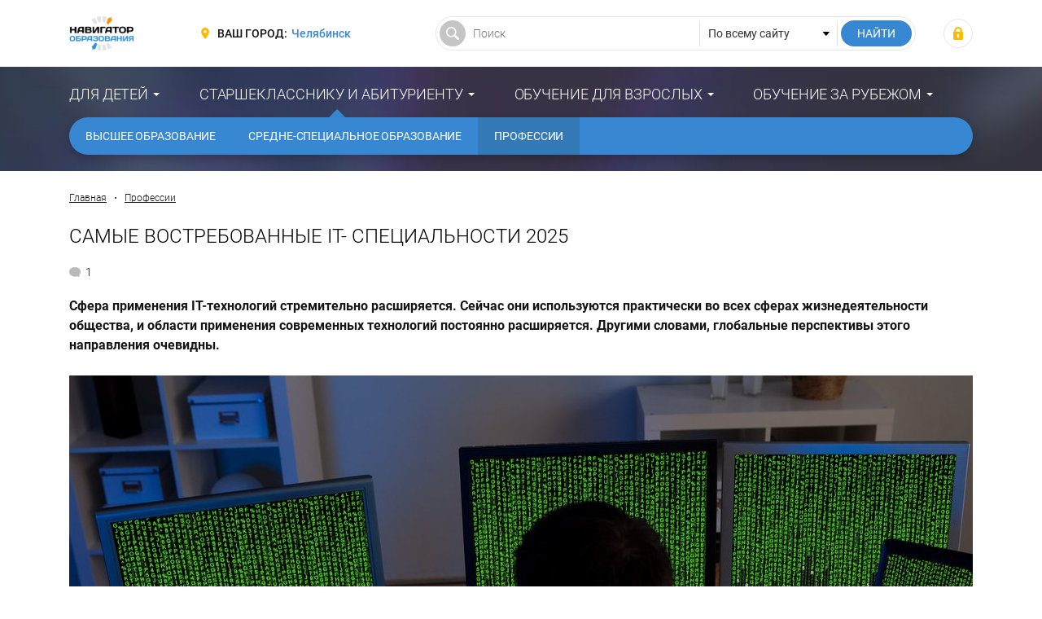

--- FILE ---
content_type: text/html; charset=UTF-8
request_url: https://chelyaabinsk.fulledu.ru/articles/1722_samye-vostrebovannye-specialnosti.html
body_size: 15234
content:
<!DOCTYPE html>
<html prefix="og: http://ogp.me/ns#" lang="ru-RU">

<head>
    <meta charset="UTF-8">
    <meta http-equiv="X-UA-Compatible" content="IE=edge">
    <meta name="viewport" content="width=device-width, initial-scale=1">
    <meta name="csrf-param" content="_csrf-frontend">
<meta name="csrf-token" content="51for0th13N9_cDIV0p2PmnMB0Utjx4x52bwgUX-acu4Ebj_BQu2HSnNkrkmfRBZMY5VME_YXAKhF73tIbgB8w==">
    <title>Самые востребованные IT- специальности 2025 - где учиться, зарплата, преимущества профессии – “Навигатор Образования”</title>
    <meta property="og:type" content="article">
<meta property="og:image" content="https://media.fulledu.ru/documents/covers/1k62/620979d18691793368778eb2/article620979d183f140.21771038.jpg">
<meta property="og:image:width" content="1110">
<meta property="og:image:height" content="624">
<meta property="twitter:card" content="summary_large_image">
<meta property="twitter:image" content="https://media.fulledu.ru/documents/covers/1k62/620979d18691793368778eb2/article620979d183f140.21771038.jpg">
<meta property="og:site_name" content="Навигатор Образования">
<meta property="og:locale" content="ru_RU">
<meta property="og:title" content="Самые востребованные IT- специальности 2025 - где учиться, зарплата, преимущества профессии">
<meta property="og:description" content="Самые востребованные IT-специальности 2025: AI-разработчик, кибербезопасность, DevOps, анализ данных и облачные технологии. Читайте о топовых профессиях, трендах и навыках для успешной карьеры в IT.">
<meta property="og:url" content="https://fulledu.ru/articles/1722_samye-vostrebovannye-specialnosti.html">
<meta property="twitter:site" content="Навигатор Образования">
<meta property="twitter:title" content="Самые востребованные IT- специальности 2025 - где учиться, зарплата, преимущества профессии">
<meta property="twitter:description" content="Самые востребованные IT-специальности 2025: AI-разработчик, кибербезопасность, DevOps, анализ данных и облачные технологии. Читайте о топовых профессиях, трендах и навыках для успешной карьеры в IT.">
<meta name="robots" content="noindex, nofollow">
<meta property="description" content="Самые востребованные IT-специальности 2025: AI-разработчик, кибербезопасность, DevOps, анализ данных и облачные технологии. Читайте о топовых профессиях, трендах и навыках для успешной карьеры в IT.">
<meta name="description" content="Самые востребованные IT-специальности 2025: AI-разработчик, кибербезопасность, DevOps, анализ данных и облачные технологии. Читайте о топовых профессиях, трендах и навыках для успешной карьеры в IT.">
<link href="https://media.fulledu.ru/documents/covers/1k62/620979d18691793368778eb2/article620979d183f140.21771038.jpg" rel="image_src">
<link href="https://fulledu.ru/articles/1722_samye-vostrebovannye-specialnosti.html" rel="canonical">
<link href="https://media.fulledu.ru/assets/main/a-css/fca-992db509cd704a0b2f7f4f2ae0579e85.css" rel="stylesheet">
<script>var counterParams = {"controller":"document","action":"view","system":"vuzi","section":"professii","region":"chelyaabinsk"};</script>    <link href="/main/css/app.css" rel="stylesheet">

    <!-- Global site tag (gtag.js) - Google Analytics -->
    <script async src="https://www.googletagmanager.com/gtag/js?id=G-Y0Q575YNX7"></script>
    <script>
        window.dataLayer = window.dataLayer || [];
        function gtag(){dataLayer.push(arguments);}
        gtag('js', new Date());
        gtag('config', 'G-Y0Q575YNX7');
    </script>

        <!-- Yandex.RTB -->
<script>window.yaContextCb=window.yaContextCb||[]</script>
<script src="https://yandex.ru/ads/system/context.js" async></script>
    <script type="application/ld+json">{"@context":"http://schema.org","@type":"Article","headline":"Самые востребованные IT- специальности 2025","name":"Самые востребованные IT- специальности 2025","description":"Самые востребованные IT-специальности 2025: AI-разработчик, кибербезопасность, DevOps, анализ данных и облачные технологии. Читайте о топовых профессиях, трендах и навыках для успешной карьеры в IT.","articleSection":"Профессии","articleBody":"<p><b>Сфера применения IT-технологий стремительно расширяется. Сейчас они используются практически во всех сферах жизнедеятельности общества, и области применения современных технологий постоянно расширяется. Другими словами, глобальные перспективы этого направления очевидны. </b></p>    <div class=\"media\">\n        <figure>\n            <img src=\"https://media.fulledu.ru/documents/covers/1k62/620979d18691793368778eb2/article620979d183f140.21771038.jpg\" alt=\"Самые востребованные IT- специальности 2025\">\n            \n                    </figure>\n    </div>\n<p>Однако, к огромному сожалению, в нашей стране процесс внедрения информационных технологий во многом тормозит дефицит квалифицированных специалистов. Согласно статистическим данным, этот дефицит составляет 500 000 &ndash; 1 000 000 человек в год.</p>\n<p>Отметим, что кадровая проблема в этой сфере существует не только в России. С недостатком <strong>IT-специалистов</strong> столкнулись многие страны. Именно поэтому старшеклассникам, выбирающим сегодня профессию, а также людям, желающим сменить сферу деятельности, стоит обратить пристальное внимание на IT-индустрию. Многие эксперты уверены, что в ближайшие 5-6 лет IT-специальности будут самыми востребованными на рынке труда как в нашей стране, так и за ее пределами.</p>\n<h2>Наиболее популярные IT-специальности</h2>\n<p>Потенциальным айтишникам нужно знать, какие специальности будут наиболее популярны в ближайшее время. Аналитики Лиги цифровой экономики в эту категорию включили четыре профиля. По их мнению, особым спросом на рынке труда будут пользоваться следующие специальности:</p>\n<ul>\n<li>Бизнес-аналитик</li>\n<li>Системный аналитик</li>\n<li>Инженер поддержки</li>\n<li>Разработчик программ</li>\n</ul>\n<p>При этом аналитики отмечают, что шансы на получение достойного места работы с хорошим заработком выше у претендентов, имеющих двойные навыки. Квалифицированный специалист должен не только отлично разбираться в технических вопросах, но и иметь качественные знания в гуманитарных областях. Ведь современному <strong>айтишнику</strong> нужно не только заниматься программированием, но и понимать психологию пользователей, знать правила структурирования текстов, применять коммуникативные навыки и использовать визуализацию.</p>\n<p>Эти требования, предъявляемые к IT-специалистам, дают возможность найти применение своим способностям не только людям с техническим складом ума, но и гуманитариям. Разработка инструментов, обеспечивающих пользователям максимальное удобство, является творческим процессом. Эта особенность обязательно привлечет к сфере IT-технологий специалистов с гуманитарными наклонностями.</p>\n    <div class=\"media\">\n        <figure>\n            <img src=\"https://media.fulledu.ru/documents/images/1k62/62097a4648486a74fd20d242/article62097a468e1110.44199550.jpg\" alt=\"\">\n            \n                    </figure>\n    </div>\n\n<p></p>\n<h2>Государственные проекты в сфере обучения</h2>\n<p>Цифровым технологиям в нашей стране сейчас уделяется большое внимание. Главной задачей является подготовка высококвалифицированных специалистов и устранение дефицита кадров. На сегодняшний день государство реализует сразу несколько проектов и программ, позволяющих обеспечить доступность обучения IT-специальностям. Причем не только молодым людям, имеющим среднее школьное образование, но и уже состоявшимся специалистам, желающим получить вторую профессию.</p>\n<p>В частности, руководителю Министерства образования Валерию Фалькову направлено обращение, в котором депутаты Государственной Думы предлагают увеличить количество бюджетных мест на <strong>IT-направлениях</strong>, а также предоставлять возможность бесплатного обучения для получения первого и второго высшего образования. В обращении указано, что в стране есть много желающих получить востребованную сегодня профессию в области цифровых технологий, но у большинства нет финансовых возможностей для реализации этих планов.</p>\n<p>Ранее Министерства цифровой экономики сообщило об увеличении бюджетных мест в ВУЗах, специализирующихся на обучении IT-специалистов. Сейчас за государственный счет получить профильное образование могут 60 000 студентов. В течение трех лет эта цифра удвоится - количество бюджетных мест увеличится до 120 000.</p>\n<p>Кроме того, сейчас Министерство цифровой экономики занимается реализацией программы, которая называется &laquo;Цифровые профессии&raquo;. Она предназначена для лиц, имеющих дипломы среднего профессионального или высшего образования. Им предоставляется право освоить IT-специальности за полцены. Вторую часть оплаты вносит государство. В число профессий, которые можно получить в рамках этой программы, входят:</p>\n<ul>\n<li>WEB-аналитика</li>\n<li>Аналитика данных</li>\n<li>Программирование на языке Python</li>\n<li>Анализ базы данных и др.</li>\n</ul>\n<p>В реализации проекта участвуют ведущие высшие учебные заведения страны, а также компании, специализирующиеся на образовании.</p>\n<h2>Актуальная ситуация в сфере IT-образования</h2>\n<p>Современным школьникам не нужно доказывать перспективность <strong>цифровых технологий</strong>. В Министерстве образования и науки сообщили о росте интереса учеников к IT-направлениям. Именно они в этом году пользовались наибольшей популярностью у абитуриентов, поступающих в ВУЗы по итогам олимпиад. Лидерами рейтинга стали:</p>\n<ul>\n<li>Фундаментальная, прикладная физика</li>\n<li>Программная инженерия</li>\n<li>Прикладная математика, информатика</li>\n<li>Информатика, вычислительная техника</li>\n<li>Прикладная математика, физика</li>\n</ul>\n<p>Другими словами, у молодых людей имеется огромное желание освоить такие перспективные и нужные нашей стране профессии в сфере цифровых технологий. Осталось только сделать образование по этим направлениям более доступным.</p>\n    <div class=\"media\">\n        <figure>\n            <img src=\"https://media.fulledu.ru/documents/images/1k62/62097aa9fe84a0683249a082/article62097aa95c3178.81714587.jpg\" alt=\"\">\n            \n                    </figure>\n    </div>\n\n<p>Справедливости ради нужно сказать, что российские ВУЗы стремятся идти в ногу со временем. Именно поэтому большинство российских ВУЗов уже включили в свои программы IT-направления. Благодаря этому факультет по кибербезопасности можно найти даже в педагогических учебных заведениях. Но качество получаемого образования в непрофильных ВУЗах, как это ни печально, оставляет желать лучшего. Как правило, в таких институтах используются устаревшие программы, не соответствующие сегодняшним стандартам в данной сфере. Результатом этого обучения является появление на рынке труда специалистов, не имеющих должной квалификации для продуктивной работы.</p>\n<h2>Перспективы в сфере развития информационных технологий</h2>\n<p>С необходимостью сделать обучение IT-специальностям более доступным согласны многие ведущие деятели России. В частности, Антон Ищенко, возглавляющий Центральный совет общества изобретателей и рационализаторов, считает, что нужно предоставить возможность людям, желающим получить второе высшее образование, обучаться бесплатно. Кроме того, по его мнению нужно уделить внимание популяризации знаний по <strong>информационным технологиям</strong>, и повышению их уровня. Также необходимо совершенствовать знания не только в сфере IT-безопасности, но и в разработке новых продуктов.</p>\n<p>Ищенко считает, что Россия должна использовать свой потенциал в создании благоприятных условий для развития малого и среднего бизнеса в IT-сфере. А еще нужно уделить внимание увеличению объема экспорта услуг и продуктов российских компаний, работающих в этой области.</p>\n<p>Эксперты считают, что высшие учебные заведения в ближайшее время самостоятельно не смогут решить кадровую проблему. Необходимо подключить к этому процессу и компании, работающие в этой области, которые напрямую заинтересованы в подготовке квалифицированных специалистов. Ведь зачастую, обучение у практикующего программиста может обеспечить более эффективный результат, чем учеба в ВУЗе. Некоторые солидные фирмы уже организуют корпоративные курсы, занимаются подготовкой кадров для себя.</p>\n<p>Определенные шаги по повышению интереса к области цифровых технологий уже сделаны. Летом прошлого года президентом был подписан указ о налоговых льготах для IT-предприятий. Участники рынка, работающие в этой сфере, в Федеральный бюджет с налога на прибыль отчисляют всего 3%. Ставки, предусмотренные для выплат в региональный бюджет, обнуляются.</p>\n<p>Важность роли IT-предприятий в экономике способствует дальнейшему развитию этой сферы. Внимание и поддержка государства помогут совершенствовать образовательную систему, устранить кадровый дефицит.</p>\n<p>В 2025 году на IT-рынке особенно высоким спросом пользуются следующие направления:</p>\n<ul>\n<li>Разработчики искусственного интеллекта (AI Developer): специалисты, создающие и внедряющие алгоритмы машинного обучения и генеративные модели; требуются знания Python, TensorFlow, PyTorch.</li>\n<li>Инженеры по кибербезопасности (Cybersecurity Engineer): эксперты по защите данных, сетей и систем от кибератак; востребованы навыки этического хакинга, сетевой защиты, работы с SIEM-системами.</li>\n<li>DevOps-инженеры: отвечают за автоматизацию процессов разработки, тестирования и развертывания ПО; необходимы знания Linux, Docker, Kubernetes, облачных платформ.</li>\n<li>Специалисты по анализу данных (Data Scientist/Analyst): занимаются сбором, анализом и визуализацией больших массивов данных для принятия бизнес-решений; требуются навыки работы с Python, SQL, BI-инструментами.</li>\n<li>Архитекторы облачных решений (Cloud Architect): проектируют и внедряют облачную инфраструктуру, обеспечивают безопасность и масштабируемость сервисов.</li>\n<li>Фронтенд- и бэкенд-разработчики: создают пользовательские интерфейсы и серверную часть приложений; востребованы знания современных языков программирования и фреймворков.</li>\n</ul>\n<p>Также остаются актуальными UX/UI-дизайнеры, тестировщики (QA), системные администраторы и специалисты по блокчейну</p>","mainEntityOfPage":"https://fulledu.ru/articles/1722_samye-vostrebovannye-specialnosti.html","datePublished":"2022-02-14T00:40:22+03:00","dateModified":"2025-06-25T19:41:28+03:00","author":{"@type":"Organization","name":"Навигатор Образования","logo":{"@type":"ImageObject","url":"https://fulledu.ru/main/img/logo.jpg"}},"publisher":{"@type":"Organization","name":"Навигатор Образования","logo":{"@type":"ImageObject","url":"https://fulledu.ru/main/img/logo.jpg"}},"image":"https://media.fulledu.ru/documents/covers/1k62/620979d18691793368778eb2/article620979d183f140.21771038.jpg"}</script>
<script type="application/ld+json">{"@context":"http://schema.org","@type":"BreadcrumbList","itemListElement":[{"@type":"ListItem","position":1,"item":{"@id":"https://chelyaabinsk.fulledu.ru/professii.html","name":"Профессии"}}]}</script>
<!--    <script data-ad-client="ca-pub-7263818704035702" async src="https://pagead2.googlesyndication.com/pagead/js/adsbygoogle.js"></script>-->
</head>

<body>

<div class="wrapper" id="wrapper">
    <div class="main-wrapper">
        <header class="header">
    <noindex>
        <div class="container">
            <div class="header__inner">
                <div class="header__toggle">
                    <button class="nav-toggle">
                        <span class="nav-toggle__bar"></span>
                        <span class="nav-toggle__bar"></span>
                        <span class="nav-toggle__bar"></span>
                    </button>
                </div>

                <div class="header__logo">
                    <div class="logo">
                                                    <a href="/" class="logo__link"><img src="https://media.fulledu.ru/assets/main/img/logo_mini.jpg" alt=""></a>
                                            </div>
                </div>
                <!-- /.header__logo -->

                <div class="header__region">
                    <div class="region">
                        <div class="region__label">Ваш город:</div>
                        <div class="region__value">
                            <a href="/region/list/" class="region__link">Челябинск</a>
                        </div>
                    </div>
                </div>
                <!-- /.header__region -->

                <div class="header__search">
                    <form action="/search/" class="search-form">
                        <input type="hidden" name="searchid" value="2065814"/>
                        <input type="hidden" name="l10n" value="ru"/>
                        <input type="hidden" name="reqenc" value="utf-8"/>

                        <div class="search-form__main">
                            <input type="text" class="search-form__control" name="text" value="" placeholder="Поиск">
                        </div>

                        <div class="search-form__choose">
                            <select class="search-form__select">
                                <option value="">По всему сайту</option>
                            </select>
                        </div>

                        <div class="search-form__submit">
                            <input type="submit" value="Найти" class="search-form__btn">
                        </div>
                    </form>
                </div>
                <!-- /.header__search -->

                <div class="header__user">
                                            <div class="user-login">
                            <a class="user-login__link" href="https://fulledu.ru/user/login/" title="Войти"></a>                        </div>
                                    </div>
                <!-- /.header__user -->
            </div>
        </div>
    </noindex>
</header>
        <nav class="main-nav">
    <div class="container">
        <ul class="main-menu">
                            
                <li class="main-menu__item main-menu__item_parent">
                    <a href="#" class="main-menu__link">Для детей</a>
                    <ul class="main-menu__sub"><li class="main-menu__sub-item"><a href="/sadik/" class="main-menu__sub-link">Дошкольное образование</a></li><li class="main-menu__sub-item"><a href="/school/" class="main-menu__sub-link">Школьное образование</a></li><li class="main-menu__sub-item"><a href="/detskiy-otdyh/" class="main-menu__sub-link">Детский отдых</a></li></ul>                </li>
                            
                <li class="main-menu__item main-menu__item_parent main-menu__item_active">
                    <a href="#" class="main-menu__link">Старшекласснику и абитуриенту</a>
                    <ul class="main-menu__sub"><li class="main-menu__sub-item"><a href="/vuzi/" class="main-menu__sub-link">Высшее образование</a></li><li class="main-menu__sub-item"><a href="/kolledj/" class="main-menu__sub-link">Средне-специальное образование</a></li><li class="main-menu__sub-item"><a href="/professii.html" class="main-menu__sub-link main-menu__sub-link_active">Профессии</a></li></ul>                </li>
                            
                <li class="main-menu__item main-menu__item_parent">
                    <a href="#" class="main-menu__link">Обучение для взрослых</a>
                    <ul class="main-menu__sub"><li class="main-menu__sub-item"><a href="/mba/" class="main-menu__sub-link">Доп. образование</a></li></ul>                </li>
                            
                <li class="main-menu__item main-menu__item_parent">
                    <a href="#" class="main-menu__link">Обучение за рубежом</a>
                    <ul class="main-menu__sub"><li class="main-menu__sub-item"><a href="https://chelyaabinsk.fulledu.ru/zarubej/" class="main-menu__sub-link">Обучение за рубежом</a></li><li class="main-menu__sub-item"><a href="/strany.html" class="main-menu__sub-link">Страны</a></li></ul>                </li>
                    </ul>
    </div>
</nav>

        <div class="content-wrap">
            <div class="container">
<!--                -->                
    
    <!-- Yandex.RTB R-A-91330-24 -->
    <div id="yandex_rtb_R-A-91330-24"></div>
    <script>window.yaContextCb.push(()=>{
            Ya.Context.AdvManager.render({
                renderTo: 'yandex_rtb_R-A-91330-24',
                blockId: 'R-A-91330-24'
            })
        })</script>

                                    <div class="breadcrumbs">
                        <a href="/" class="breadcrumbs__link">Главная</a>
                        <span class="breadcrumbs__sep"></span>

                        <a href="/professii.html" class="breadcrumbs__link">Профессии</a>                    </div>
                    <!-- /.breadcrumbs -->
                
                                <h1 class="heading">Самые востребованные IT- специальности 2025</h1>

<span data-nosnippet>
    <div class="data">
        
        <div class="data__item data__item_comment">1</div>

        
            </div>
    <!-- /.data -->
</span>
<article class="article">
            <p><strong>Сфера применения IT-технологий стремительно расширяется. Сейчас они используются практически во всех сферах жизнедеятельности общества, и области применения современных технологий постоянно расширяется. Другими словами, глобальные перспективы этого направления очевидны. </strong></p>
    
                <div class="media">
        <figure>
            <img src="https://media.fulledu.ru/documents/covers/1k62/620979d18691793368778eb2/article620979d183f140.21771038.jpg" alt="Самые востребованные IT- специальности 2025">
            
                    </figure>
    </div>
    
    
    
    <!-- Yandex.RTB R-A-91330-24 -->
    <div id="yandex_rtb_R-A-91330-24"></div>
    <script>window.yaContextCb.push(()=>{
            Ya.Context.AdvManager.render({
                renderTo: 'yandex_rtb_R-A-91330-24',
                blockId: 'R-A-91330-24'
            })
        })</script>

        <!-- /21706964907/after-main-image-->
<!--    <div id='div-gpt-ad-1528468590665-0' style="text-align: center;">-->
<!--        <script>-->
<!--            googletag.cmd.push(function() { googletag.display('div-gpt-ad-1528468590665-0'); });-->
<!--        </script>-->
<!--    </div>-->
<!--    <p><a href="https://opros.sia.center"><img src="/advert/opros-sia.png"" /></a></p>-->

    <p>Однако, к огромному сожалению, в нашей стране процесс внедрения информационных технологий во многом тормозит дефицит квалифицированных специалистов. Согласно статистическим данным, этот дефицит составляет 500 000 &ndash; 1 000 000 человек в год.</p>
<p>Отметим, что кадровая проблема в этой сфере существует не только в России. С недостатком <strong>IT-специалистов</strong> столкнулись многие страны. Именно поэтому старшеклассникам, выбирающим сегодня профессию, а также людям, желающим сменить сферу деятельности, стоит обратить пристальное внимание на IT-индустрию. Многие эксперты уверены, что в ближайшие 5-6 лет IT-специальности будут самыми востребованными на рынке труда как в нашей стране, так и за ее пределами.</p>
<h2>Наиболее популярные IT-специальности</h2>
<p>Потенциальным айтишникам нужно знать, какие специальности будут наиболее популярны в ближайшее время. Аналитики Лиги цифровой экономики в эту категорию включили четыре профиля. По их мнению, особым спросом на рынке труда будут пользоваться следующие специальности:</p>
<ul>
<li>Бизнес-аналитик</li>
<li>Системный аналитик</li>
<li>Инженер поддержки</li>
<li>Разработчик программ</li>
</ul>
<p>При этом аналитики отмечают, что шансы на получение достойного места работы с хорошим заработком выше у претендентов, имеющих двойные навыки. Квалифицированный специалист должен не только отлично разбираться в технических вопросах, но и иметь качественные знания в гуманитарных областях. Ведь современному <strong>айтишнику</strong> нужно не только заниматься программированием, но и понимать психологию пользователей, знать правила структурирования текстов, применять коммуникативные навыки и использовать визуализацию.</p>
<p>Эти требования, предъявляемые к IT-специалистам, дают возможность найти применение своим способностям не только людям с техническим складом ума, но и гуманитариям. Разработка инструментов, обеспечивающих пользователям максимальное удобство, является творческим процессом. Эта особенность обязательно привлечет к сфере IT-технологий специалистов с гуманитарными наклонностями.</p>
    <div class="media">
        <figure>
            <img src="https://media.fulledu.ru/documents/images/1k62/62097a4648486a74fd20d242/article62097a468e1110.44199550.jpg" alt="">
            
                    </figure>
    </div>

<p></p>
<h2>Государственные проекты в сфере обучения</h2>
<p>Цифровым технологиям в нашей стране сейчас уделяется большое внимание. Главной задачей является подготовка высококвалифицированных специалистов и устранение дефицита кадров. На сегодняшний день государство реализует сразу несколько проектов и программ, позволяющих обеспечить доступность обучения IT-специальностям. Причем не только молодым людям, имеющим среднее школьное образование, но и уже состоявшимся специалистам, желающим получить вторую профессию.</p>
<p>В частности, руководителю Министерства образования Валерию Фалькову направлено обращение, в котором депутаты Государственной Думы предлагают увеличить количество бюджетных мест на <strong>IT-направлениях</strong>, а также предоставлять возможность бесплатного обучения для получения первого и второго высшего образования. В обращении указано, что в стране есть много желающих получить востребованную сегодня профессию в области цифровых технологий, но у большинства нет финансовых возможностей для реализации этих планов.</p>
<p>Ранее Министерства цифровой экономики сообщило об увеличении бюджетных мест в ВУЗах, специализирующихся на обучении IT-специалистов. Сейчас за государственный счет получить профильное образование могут 60 000 студентов. В течение трех лет эта цифра удвоится - количество бюджетных мест увеличится до 120 000.</p>
<p>Кроме того, сейчас Министерство цифровой экономики занимается реализацией программы, которая называется &laquo;Цифровые профессии&raquo;. Она предназначена для лиц, имеющих дипломы среднего профессионального или высшего образования. Им предоставляется право освоить IT-специальности за полцены. Вторую часть оплаты вносит государство. В число профессий, которые можно получить в рамках этой программы, входят:</p>
<ul>
<li>WEB-аналитика</li>
<li>Аналитика данных</li>
<li>Программирование на языке Python</li>
<li>Анализ базы данных и др.</li>
</ul>
<p>В реализации проекта участвуют ведущие высшие учебные заведения страны, а также компании, специализирующиеся на образовании.</p>
<h2>Актуальная ситуация в сфере IT-образования</h2>
<p>Современным школьникам не нужно доказывать перспективность <strong>цифровых технологий</strong>. В Министерстве образования и науки сообщили о росте интереса учеников к IT-направлениям. Именно они в этом году пользовались наибольшей популярностью у абитуриентов, поступающих в ВУЗы по итогам олимпиад. Лидерами рейтинга стали:</p>
<ul>
<li>Фундаментальная, прикладная физика</li>
<li>Программная инженерия</li>
<li>Прикладная математика, информатика</li>
<li>Информатика, вычислительная техника</li>
<li>Прикладная математика, физика</li>
</ul>
<p>Другими словами, у молодых людей имеется огромное желание освоить такие перспективные и нужные нашей стране профессии в сфере цифровых технологий. Осталось только сделать образование по этим направлениям более доступным.</p>
    <div class="media">
        <figure>
            <img src="https://media.fulledu.ru/documents/images/1k62/62097aa9fe84a0683249a082/article62097aa95c3178.81714587.jpg" alt="">
            
                    </figure>
    </div>

<p>Справедливости ради нужно сказать, что российские ВУЗы стремятся идти в ногу со временем. Именно поэтому большинство российских ВУЗов уже включили в свои программы IT-направления. Благодаря этому факультет по кибербезопасности можно найти даже в педагогических учебных заведениях. Но качество получаемого образования в непрофильных ВУЗах, как это ни печально, оставляет желать лучшего. Как правило, в таких институтах используются устаревшие программы, не соответствующие сегодняшним стандартам в данной сфере. Результатом этого обучения является появление на рынке труда специалистов, не имеющих должной квалификации для продуктивной работы.</p>
<h2>Перспективы в сфере развития информационных технологий</h2>
<p>С необходимостью сделать обучение IT-специальностям более доступным согласны многие ведущие деятели России. В частности, Антон Ищенко, возглавляющий Центральный совет общества изобретателей и рационализаторов, считает, что нужно предоставить возможность людям, желающим получить второе высшее образование, обучаться бесплатно. Кроме того, по его мнению нужно уделить внимание популяризации знаний по <strong>информационным технологиям</strong>, и повышению их уровня. Также необходимо совершенствовать знания не только в сфере IT-безопасности, но и в разработке новых продуктов.</p>
<p>Ищенко считает, что Россия должна использовать свой потенциал в создании благоприятных условий для развития малого и среднего бизнеса в IT-сфере. А еще нужно уделить внимание увеличению объема экспорта услуг и продуктов российских компаний, работающих в этой области.</p>
<p>Эксперты считают, что высшие учебные заведения в ближайшее время самостоятельно не смогут решить кадровую проблему. Необходимо подключить к этому процессу и компании, работающие в этой области, которые напрямую заинтересованы в подготовке квалифицированных специалистов. Ведь зачастую, обучение у практикующего программиста может обеспечить более эффективный результат, чем учеба в ВУЗе. Некоторые солидные фирмы уже организуют корпоративные курсы, занимаются подготовкой кадров для себя.</p>
<p>Определенные шаги по повышению интереса к области цифровых технологий уже сделаны. Летом прошлого года президентом был подписан указ о налоговых льготах для IT-предприятий. Участники рынка, работающие в этой сфере, в Федеральный бюджет с налога на прибыль отчисляют всего 3%. Ставки, предусмотренные для выплат в региональный бюджет, обнуляются.</p>
<p>Важность роли IT-предприятий в экономике способствует дальнейшему развитию этой сферы. Внимание и поддержка государства помогут совершенствовать образовательную систему, устранить кадровый дефицит.</p>
<p>В 2025 году на IT-рынке особенно высоким спросом пользуются следующие направления:</p>
<ul>
<li>Разработчики искусственного интеллекта (AI Developer): специалисты, создающие и внедряющие алгоритмы машинного обучения и генеративные модели; требуются знания Python, TensorFlow, PyTorch.</li>
<li>Инженеры по кибербезопасности (Cybersecurity Engineer): эксперты по защите данных, сетей и систем от кибератак; востребованы навыки этического хакинга, сетевой защиты, работы с SIEM-системами.</li>
<li>DevOps-инженеры: отвечают за автоматизацию процессов разработки, тестирования и развертывания ПО; необходимы знания Linux, Docker, Kubernetes, облачных платформ.</li>
<li>Специалисты по анализу данных (Data Scientist/Analyst): занимаются сбором, анализом и визуализацией больших массивов данных для принятия бизнес-решений; требуются навыки работы с Python, SQL, BI-инструментами.</li>
<li>Архитекторы облачных решений (Cloud Architect): проектируют и внедряют облачную инфраструктуру, обеспечивают безопасность и масштабируемость сервисов.</li>
<li>Фронтенд- и бэкенд-разработчики: создают пользовательские интерфейсы и серверную часть приложений; востребованы знания современных языков программирования и фреймворков.</li>
</ul>
<p>Также остаются актуальными UX/UI-дизайнеры, тестировщики (QA), системные администраторы и специалисты по блокчейну</p>
    
    
    <noindex>
        <div class="telegram">
            <div class="telegram__inner">Подписывайтесь <a href="https://t.me/fulledu" target="_blank" rel="nofollow" class="telegram__link">на наш Telegram</a>, чтобы быть в курсе важных новостей в сфере образования.</div>
        </div>
    </noindex>

</article>


    <div class="tag">
        <div class="tag__head">Теги:</div>
        <ul class="tag__list">
            <li class="tag__item"><a class="tag__link" href="/get/informacionnye-tehnologii/">информационные технологии</a></li><li class="tag__item"><a class="tag__link" href="/get/it-tehnologii/">it-технологии</a></li><li class="tag__item"><a class="tag__link" href="/get/it-specialnosti/">it-специальности</a></li>        </ul>
    </div>
    <!-- /.tag -->

<div class="article-action">
<!--    <div class="article-action__item">-->
<!--        <div class="vote">-->
<!--            <div class="vote__head">Материал полезен?</div>-->
<!--            <div class="vote__body">-->
<!--                <div class="vote__item">-->
<!--                    <button class="vote__btn vote__btn_like" data-type="document" data-id="--><!--" data-action="like">-->
<!--                        <span class="vote__btn-inner">Да</span>-->
<!--                        <span class="vote__btn-count">--><!--</span>-->
<!--                    </button>-->
<!--                </div>-->
<!---->
<!--                <div class="vote__item">-->
<!--                    <button class="vote__btn vote__btn_dislike" data-type="document" data-id="--><!--" data-action="dislike">-->
<!--                        <span class="vote__btn-inner">Нет</span>-->
<!--                        <span class="vote__btn-count">--><!--</span>-->
<!--                    </button>-->
<!--                </div>-->
<!--            </div>-->
<!--        </div>-->
<!--    </div>-->

    <div class="article-action__item">
        <div class="share">
            <div class="share__head">Поделитесь новостью</div>
            <div class="share__body">
                <script src="//yastatic.net/es5-shims/0.0.2/es5-shims.min.js"></script>
                <script src="//yastatic.net/share2/share.js"></script>
                <div class="ya-share2" data-services="telegram,whatsapp,vkontakte,,odnoklassniki,facebook" data-counter=""></div>
            </div>
        </div>
        <!-- /.share -->
    </div>
</div>
<!-- /.article-action -->

    <!-- Yandex.RTB R-A-91330-28 -->
<div id="yandex_rtb_R-A-91330-28"></div>
<script>
    window.yaContextCb.push(() => {
        Ya.Context.AdvManager.render({
            "blockId": "R-A-91330-28",
            "renderTo": "yandex_rtb_R-A-91330-28",
            "type": "feed",
            "feedCardCount": 6
        })
    })
</script>    <!--    <!-- /21706964907/dwnHorizontBlock -->
<!--    <div id='div-gpt-ad-1528459288325-0' style="text-align: center;">-->
<!--        <script>-->
<!--            googletag.cmd.push(function() { googletag.display('div-gpt-ad-1528459288325-0'); });-->
<!--        </script>-->
<!--    </div>-->
<!--    <br>-->

<div class="post-section">
    <div class="post-section__head">
        <div class="heading">Новости образования</div>
    </div>

    <div class="post-section__body">
            <div class="post-list">
        <div class="post-item">
    <div class="post-item__inner">
        <div class="post-item__img">
            <a href="/news/7531_povyshenii-zarplaty-shkolnym-uchitelyam-vvedenii.html">
                                    <img src="https://media.fulledu.ru/documents/covers/1ka1/696a2e4e070017eb1404e262/thumbnail696a2e4f0c0f30.56150907.jpg" alt="Экзамен в российской школе">                            </a>
        </div>

                    <a href="/news/7531_povyshenii-zarplaty-shkolnym-uchitelyam-vvedenii.html" class="post-item__desc">
                <div class="post-item__desc-inner">В Государственной Думе РФ предложили в несколько раз повысить зарплату школьным учителям, а в ОП РФ выступили с предложением ввести в вузах ЕГЭ по обя..</div>
            </a>
            </div>

    <div class="post-item__title">
        <a class="post-item__title-link" href="/news/7531_povyshenii-zarplaty-shkolnym-uchitelyam-vvedenii.html">О повышении зарплаты школьным учителям и введении в вузах ЕГЭ по обязательным предметам для бакалавров</a>    </div>

    <div class="post-item__data">
        <div class="data">
                            <div class="data__item data__item_date">16 янв. 2026 г.</div>
            
            <div class="data__item data__item_comment">0</div>

                            <div class="data__item data__item_view">144</div>
                    </div>
        <!-- /.data -->
    </div>
</div>
<!-- /.post-item -->

<div class="post-item">
    <div class="post-item__inner">
        <div class="post-item__img">
            <a href="/news/7530_korrektirovke-poryadka-priyoma-vuzy-preobrazovanii.html">
                                    <img src="https://media.fulledu.ru/documents/covers/1ka1/6968e8356081f9118500a9a2/thumbnail6968e835d77ff7.21401699.jpg" alt="Урок в старших классах российской школы">                            </a>
        </div>

                    <a href="/news/7530_korrektirovke-poryadka-priyoma-vuzy-preobrazovanii.html" class="post-item__desc">
                <div class="post-item__desc-inner">Министерство науки и высшего образования скорректировало порядок приёма в вузы, в Государственной Думе РФ предложили преобразовать должность классного..</div>
            </a>
            </div>

    <div class="post-item__title">
        <a class="post-item__title-link" href="/news/7530_korrektirovke-poryadka-priyoma-vuzy-preobrazovanii.html">О корректировке порядка приёма в вузы, преобразовании должности классного руководителя и создании комиссии по защите прав педагогов </a>    </div>

    <div class="post-item__data">
        <div class="data">
                            <div class="data__item data__item_date">15 янв. 2026 г.</div>
            
            <div class="data__item data__item_comment">0</div>

                            <div class="data__item data__item_view">785</div>
                    </div>
        <!-- /.data -->
    </div>
</div>
<!-- /.post-item -->

<div class="post-item">
    <div class="post-item__inner">
        <div class="post-item__img">
            <a href="/news/7529_kak-perevestis-platnogo-byudzhet.html">
                                    <img src="https://media.fulledu.ru/documents/covers/1k9c/6953daa922ccdb83ac088c22/thumbnail6953daa9cde058.69522396.jpg" alt="Как перевестись с платного на бюджет">                            </a>
        </div>

                    <a href="/news/7529_kak-perevestis-platnogo-byudzhet.html" class="post-item__desc">
                <div class="post-item__desc-inner">Поступление на платное отделение для многих студентов — вынужденное решение: бюджетные места ограничены, а конкуренция растет. Однако это не значит, ч..</div>
            </a>
            </div>

    <div class="post-item__title">
        <a class="post-item__title-link" href="/news/7529_kak-perevestis-platnogo-byudzhet.html">Как перевестись с платного на бюджет</a>    </div>

    <div class="post-item__data">
        <div class="data">
                            <div class="data__item data__item_date">30 дек. 2025 г.</div>
            
            <div class="data__item data__item_comment">0</div>

                            <div class="data__item data__item_view">6492</div>
                    </div>
        <!-- /.data -->
    </div>
</div>
<!-- /.post-item -->
    </div>
    </div>
</div>
<!-- /.post-section -->
        <div class="entity-content" id="comments">
        <div class="entity-content__head">
            <div class="heading entity-content__title">Комментарии</div>
        </div>

        <div class="entity-content__body">
            <div id="documents-comments" data-pjax-container="" data-pjax-timeout="5000" data-pjax-scrollto>
            <div id="w0" class="review-list"><div class="review-item" data-key="671be8db99acd675d3097dc2"><div class="review-item__inner" id="comment671be8db99acd675d3097dc2">
    <div class="review-item__img">
        <img src="/main/img/svg/ico-user-avatar.svg" width="32" alt="">
    </div>

    <div class="review-item__main">
        <div class="review-item__head">
            <div class="review-item__name">
                                    <span class="review-item__name-link">Наталья Владимировна</span>
                            </div>

                        <div class="review-item__role review-item__role_guest">Гость</div>
            <div class="review-item__date">25 окт. 2024 г., 21:52</div>
        </div>

        <div class="review-item__body">
            <p>У навигаторов ОБРАЗОВАНИЯ очень хочу узнать, как НА Ботаническом саду откроетСЯ (самостоятельно) школа., и почему ее название дано латиницей( видимо, это будет школа для европейцев или Москва  как столица тоже изменит свое написание?  И,конечно, очень важно утвердить свое имя некоему Рыбакову, хотя даже цари не давали свое имя лицею ( Царскосельский Императорский лицей,без имени государя).<br />
А ОПРОВЕРЖЕНИЕ мифов надо подкреплять четкими НАУЧНЫМИ данными, как мне всегда казалось, а сейчас это не обязательно?</p>
        </div>
    </div>
</div>
<!-- /.review-item__inner -->

</div></div>            <!-- /.review-list -->

            </div>        </div>
    </div>
    <!-- /.entity-content -->

<div class="comment-form">
    <div class="comment-form__head">Оставить свой комментарий</div>

    <form id="comment-form" action="/document/add-comment/" method="post">
<input type="hidden" name="_csrf-frontend" value="51for0th13N9_cDIV0p2PmnMB0Utjx4x52bwgUX-acu4Ebj_BQu2HSnNkrkmfRBZMY5VME_YXAKhF73tIbgB8w==">
    <div class="comment-form__body">
        <div style="display: none">
            <div class="form-group field-documentreview-documentid required">

<input type="hidden" id="documentreview-documentid" class="form-control" name="DocumentReview[documentId]" value="62003a438a25864ed64a9002">

<p class="help-block help-block-error"></p>
</div>        </div>

                    <div class="comment-form__main">
                <div class="form-group field-documentreview-created_by_name">
<label class="control-label" for="documentreview-created_by_name">Ваше имя</label>
<input type="text" id="documentreview-created_by_name" class="form-control" name="DocumentReview[created_by_name]">

<p class="help-block help-block-error"></p>
</div>                <div class="form-group field-documentreview-created_by_email">
<label class="control-label" for="documentreview-created_by_email">E-mail</label>
<input type="text" id="documentreview-created_by_email" class="form-control" name="DocumentReview[created_by_email]">

<p class="help-block help-block-error"></p>
</div>            </div>
        
        <div class="comment-form__add">
            <div class="form-group field-documentreview-text required">
<label class="control-label" for="documentreview-text">Текст</label>
<textarea id="documentreview-text" class="form-control form-control_textarea" name="DocumentReview[text]" aria-required="true"></textarea>

<p class="help-block help-block-error"></p>
</div>
            <div class="comment-form__agree">
                <div class="comment-form__agree-item">
                    <div class="form-group field-documentreview-i_agree_rules required">
<div class="checkbox">
<label class="form-check" for="documentreview-i_agree_rules">
<input type="hidden" name="DocumentReview[i_agree_rules]" value="0"><input type="checkbox" id="documentreview-i_agree_rules" class="form-check__control" name="DocumentReview[i_agree_rules]" value="1" aria-required="true">
<span class="form-check__label">Я соглашаюсь с <a href="/pravila-kommentirovaniya.html" target="_blank">правилами комментирования</a> и обязуюсь их соблюдать.</span>
</label>
<p class="help-block help-block-error"></p>

</div>
</div>                </div>
            </div>
        </div>
    </div>

            <div class="comment-form__foot">
            <div class="comment-form__reCaptcha">
                <div class="form-group field-documentreview-recaptcha">

<input type="hidden" id="documentreview-recaptcha" class="form-control" name="DocumentReview[reCaptcha]"><div id="documentreview-recaptcha-recaptcha-comment-form" class="g-recaptcha" data-sitekey="6LeF5FEUAAAAAJzP1Mrm6nma2SiMSACrXTDkuQh5" data-input-id="documentreview-recaptcha" data-form-id="comment-form"></div>

<p class="help-block help-block-error"></p>
</div>            </div>
        </div>
    
    <div class="comment-form__foot">
        <div class="comment-form__submit">
            <input type="submit" value="Отправить" class="btn btn_primary">
        </div>
    </div>

    </form></div>
<!-- /.comment-form -->
            </div>
        </div>
    </div>

    <noindex>
    <!--LiveInternet counter-->
    <script type="text/javascript">
        new Image().src = "//counter.yadro.ru/hit;FULLEDU?r"+
            escape(document.referrer)+((typeof(screen)=="undefined")?"":
                ";s"+screen.width+"*"+screen.height+"*"+(screen.colorDepth?
                screen.colorDepth:screen.pixelDepth))+";u"+escape(document.URL)+
            ";h"+escape(document.title.substring(0,150))+
            ";"+Math.random();</script>
    <!--/LiveInternet-->

    <!-- Yandex.Metrika informer -->
    <!-- <a href="https://metrika.yandex.ru/stat/?id=20951263&amp;from=informer"
       target="_blank" rel="nofollow"><img src="https://informer.yandex.ru/informer/20951263/3_1_FFFFFFFF_EFEFEFFF_0_pageviews"
                                           style="width:88px; height:31px; border:0;" alt="Яндекс.Метрика" title="Яндекс.Метрика: данные за сегодня (просмотры, визиты и уникальные посетители)" class="ym-advanced-informer" data-cid="20951263" data-lang="ru" /></a> -->
    <!-- /Yandex.Metrika informer -->

    <!-- Yandex.Metrika counter -->
        <script type="text/javascript" >
        (function(m,e,t,r,i,k,a){m[i]=m[i]||function(){(m[i].a=m[i].a||[]).push(arguments)};
            m[i].l=1*new Date();k=e.createElement(t),a=e.getElementsByTagName(t)[0],k.async=1,k.src=r,a.parentNode.insertBefore(k,a)})
        (window, document, "script", "https://mc.yandex.ru/metrika/tag.js", "ym");

        ym(20951263, "init", {
            clickmap:true,
            trackLinks:true,
            accurateTrackBounce:true,
            webvisor:true
        });
    </script>
    <noscript><div><img src="https://mc.yandex.ru/watch/20951263" style="position:absolute; left:-9999px;" alt="" /></div></noscript>
    <!-- /Yandex.Metrika counter -->

    <!-- Rating Mail.ru counter -->
    <script type="text/javascript">
        var _tmr = window._tmr || (window._tmr = []);
        _tmr.push({id: "3159511", type: "pageView", start: (new Date()).getTime()});
        (function (d, w, id) {
            if (d.getElementById(id)) return;
            var ts = d.createElement("script"); ts.type = "text/javascript"; ts.async = true; ts.id = id;
            ts.src = "https://top-fwz1.mail.ru/js/code.js";
            var f = function () {var s = d.getElementsByTagName("script")[0]; s.parentNode.insertBefore(ts, s);};
            if (w.opera == "[object Opera]") { d.addEventListener("DOMContentLoaded", f, false); } else { f(); }
        })(document, window, "topmailru-code");
    </script><noscript><div>
            <img src="https://top-fwz1.mail.ru/counter?id=3159511;js=na" style="border:0;position:absolute;left:-9999px;" alt="Top.Mail.Ru" />
        </div></noscript>
    <!-- //Rating Mail.ru counter -->
</noindex>
    <footer class="footer">
    <noindex>
        <div class="container">
            <div class="footer__inner">
                <div class="footer__copywrite">
                    <div class="copywrite">
                        <div class="copywrite__inner">© Сетевое издание «Навигатор образования», 2008-2026, 16+</div>
                        <div class="copywrite__dist">Свидетельство о регистрации ЭЛ № ФС 77-53923 от 26.04.2013.</div>
                    </div>
                </div>
                <!-- /.footer__copywrite -->

                <div class="footer__contact">
                    <div class="footer-contact">
                        <div class="footer-contact__action">
                            <a href="/razmeschenie-reklamy.html" class="footer-contact__link" rel="nofollow">Реклама</a>
                        </div>
                        <div class="footer-contact__action">
                            <a href="mailto:admin@fulledu.ru" class="footer-contact__link" target="_blank" rel="nofollow">Написать нам</a>
                        </div>
                    </div>
                    <!-- /.footer-contact -->
                </div>
                <!-- /.footer__contact -->

                <div class="footer__social">
                    <div class="footer-social">
                        <a href="https://vk.com/fulledu" class="footer-social__btn footer-social__btn_vk" target="_blank" rel="nofollow"></a>
                        <a href="https://www.facebook.com/fulleduru/" class="footer-social__btn footer-social__btn_fb" target="_blank" rel="nofollow"></a>
                        <a href="https://ok.ru/fulledu" class="footer-social__btn footer-social__btn_ok" target="_blank" rel="nofollow"></a>
                        <a href="https://twitter.com/fulleduru" class="footer-social__btn footer-social__btn_tw" target="_blank" rel="nofollow"></a>
                    </div>
                    <!-- /.footer-social -->
                </div>
                <!-- /.footer__social -->
            </div>
        </div>
    </noindex>
</footer>
</div>

<!-- меню для mobile разрешения -->
<div class="mobile-panel" id="mobile-nav">
    <div class="mobile-panel__region">
        <div class="region region_mobile">
            <div class="region__label">Ваш город:</div>
            <div class="region__value">
                <a href="/region/list/" class="region__link">Челябинск</a>
            </div>
        </div>
    </div>

    <nav class="mobile-panel__nav">
        <ul class="mobile-menu">
                        <li class="mobile-menu__item">
                <a href="#" class="mobile-menu__link">Для детей</a>

                                <ul class="mobile-menu__sub">
                                            <li class="mobile-menu__sub-item">
                            <a href="/sadik/" class="mobile-menu__sub-link">Дошкольное образование</a>
                        </li>
                                            <li class="mobile-menu__sub-item">
                            <a href="/school/" class="mobile-menu__sub-link">Школьное образование</a>
                        </li>
                                            <li class="mobile-menu__sub-item">
                            <a href="/detskiy-otdyh/" class="mobile-menu__sub-link">Детский отдых</a>
                        </li>
                                    </ul>
                            </li>
                        <li class="mobile-menu__item">
                <a href="#" class="mobile-menu__link">Старшекласснику и абитуриенту</a>

                                <ul class="mobile-menu__sub">
                                            <li class="mobile-menu__sub-item">
                            <a href="/vuzi/" class="mobile-menu__sub-link">Высшее образование</a>
                        </li>
                                            <li class="mobile-menu__sub-item">
                            <a href="/kolledj/" class="mobile-menu__sub-link">Средне-специальное образование</a>
                        </li>
                                            <li class="mobile-menu__sub-item">
                            <a href="/professii.html" class="mobile-menu__sub-link">Профессии</a>
                        </li>
                                    </ul>
                            </li>
                        <li class="mobile-menu__item">
                <a href="#" class="mobile-menu__link">Обучение для взрослых</a>

                                <ul class="mobile-menu__sub">
                                            <li class="mobile-menu__sub-item">
                            <a href="/mba/" class="mobile-menu__sub-link">Доп. образование</a>
                        </li>
                                    </ul>
                            </li>
                        <li class="mobile-menu__item">
                <a href="#" class="mobile-menu__link">Обучение за рубежом</a>

                                <ul class="mobile-menu__sub">
                                            <li class="mobile-menu__sub-item">
                            <a href="https://chelyaabinsk.fulledu.ru/zarubej/" class="mobile-menu__sub-link">Обучение за рубежом</a>
                        </li>
                                            <li class="mobile-menu__sub-item">
                            <a href="/strany.html" class="mobile-menu__sub-link">Страны</a>
                        </li>
                                    </ul>
                            </li>
                    </ul>
    </nav>
</div>
<!-- /.mobile-panel -->

<script src="//www.google.com/recaptcha/api.js?hl=ru&amp;render=explicit&amp;onload=recaptchaOnloadCallback" async defer></script>
<script src="https://media.fulledu.ru/assets/main/a-js/fca-f3e19dd5b571d290f14b72a71bd617a2.js"></script>
<script>function recaptchaOnloadCallback() {
    "use strict";
    jQuery(".g-recaptcha").each(function () {
        const reCaptcha = jQuery(this);
        if (reCaptcha.data("recaptcha-client-id") === undefined) {
            const recaptchaClientId = grecaptcha.render(reCaptcha.attr("id"), {
                "callback": function (response) {
                    if (reCaptcha.data("form-id") !== "") {
                        jQuery("#" + reCaptcha.data("input-id"), "#" + reCaptcha.data("form-id")).val(response)
                            .trigger("change");
                    } else {
                        jQuery("#" + reCaptcha.data("input-id")).val(response).trigger("change");
                    }

                    if (reCaptcha.attr("data-callback")) {
                        eval("(" + reCaptcha.attr("data-callback") + ")(response)");
                    }
                },
                "expired-callback": function () {
                    if (reCaptcha.data("form-id") !== "") {
                        jQuery("#" + reCaptcha.data("input-id"), "#" + reCaptcha.data("form-id")).val("");
                    } else {
                        jQuery("#" + reCaptcha.data("input-id")).val("");
                    }

                    if (reCaptcha.attr("data-expired-callback")) {
                        eval("(" + reCaptcha.attr("data-expired-callback") + ")()");
                    }
                },
            });
            reCaptcha.data("recaptcha-client-id", recaptchaClientId);
        }
    });
}</script>
<script>jQuery(function ($) {
jQuery(document).pjax("#documents-comments a", {"push":false,"replace":false,"timeout":5000,"scrollTo":true,"container":"#documents-comments"});
jQuery(document).off("submit", "#documents-comments form[data-pjax]").on("submit", "#documents-comments form[data-pjax]", function (event) {jQuery.pjax.submit(event, {"push":false,"replace":false,"timeout":5000,"scrollTo":true,"container":"#documents-comments"});});
jQuery('#comment-form').yiiActiveForm([{"id":"documentreview-documentid","name":"documentId","container":".field-documentreview-documentid","input":"#documentreview-documentid","error":".help-block.help-block-error","enableAjaxValidation":true},{"id":"documentreview-created_by_name","name":"created_by_name","container":".field-documentreview-created_by_name","input":"#documentreview-created_by_name","error":".help-block.help-block-error","enableAjaxValidation":true},{"id":"documentreview-created_by_email","name":"created_by_email","container":".field-documentreview-created_by_email","input":"#documentreview-created_by_email","error":".help-block.help-block-error","enableAjaxValidation":true},{"id":"documentreview-text","name":"text","container":".field-documentreview-text","input":"#documentreview-text","error":".help-block.help-block-error","enableAjaxValidation":true},{"id":"documentreview-i_agree_rules","name":"i_agree_rules","container":".field-documentreview-i_agree_rules","input":"#documentreview-i_agree_rules","error":".help-block.help-block-error","enableAjaxValidation":true},{"id":"documentreview-recaptcha","name":"reCaptcha","container":".field-documentreview-recaptcha","input":"#documentreview-recaptcha","error":".help-block.help-block-error","enableAjaxValidation":true}], []);
});</script>
<script>jQuery(window).on('load', function () {
$('.offering a').on('click', function() { fbq('trackCustom', 'commercialLinkVisited', null);});
ym(20951263, 'reachGoal', 'trackedViewBanner_topYandex-1110x94');
gtag('event', 'trackedViewBanner_topYandex-1110x94');
});</script></body>
</html>


--- FILE ---
content_type: text/html; charset=utf-8
request_url: https://www.google.com/recaptcha/api2/anchor?ar=1&k=6LeF5FEUAAAAAJzP1Mrm6nma2SiMSACrXTDkuQh5&co=aHR0cHM6Ly9jaGVseWFhYmluc2suZnVsbGVkdS5ydTo0NDM.&hl=ru&v=PoyoqOPhxBO7pBk68S4YbpHZ&size=normal&anchor-ms=20000&execute-ms=30000&cb=l2ppaow1uzhb
body_size: 49470
content:
<!DOCTYPE HTML><html dir="ltr" lang="ru"><head><meta http-equiv="Content-Type" content="text/html; charset=UTF-8">
<meta http-equiv="X-UA-Compatible" content="IE=edge">
<title>reCAPTCHA</title>
<style type="text/css">
/* cyrillic-ext */
@font-face {
  font-family: 'Roboto';
  font-style: normal;
  font-weight: 400;
  font-stretch: 100%;
  src: url(//fonts.gstatic.com/s/roboto/v48/KFO7CnqEu92Fr1ME7kSn66aGLdTylUAMa3GUBHMdazTgWw.woff2) format('woff2');
  unicode-range: U+0460-052F, U+1C80-1C8A, U+20B4, U+2DE0-2DFF, U+A640-A69F, U+FE2E-FE2F;
}
/* cyrillic */
@font-face {
  font-family: 'Roboto';
  font-style: normal;
  font-weight: 400;
  font-stretch: 100%;
  src: url(//fonts.gstatic.com/s/roboto/v48/KFO7CnqEu92Fr1ME7kSn66aGLdTylUAMa3iUBHMdazTgWw.woff2) format('woff2');
  unicode-range: U+0301, U+0400-045F, U+0490-0491, U+04B0-04B1, U+2116;
}
/* greek-ext */
@font-face {
  font-family: 'Roboto';
  font-style: normal;
  font-weight: 400;
  font-stretch: 100%;
  src: url(//fonts.gstatic.com/s/roboto/v48/KFO7CnqEu92Fr1ME7kSn66aGLdTylUAMa3CUBHMdazTgWw.woff2) format('woff2');
  unicode-range: U+1F00-1FFF;
}
/* greek */
@font-face {
  font-family: 'Roboto';
  font-style: normal;
  font-weight: 400;
  font-stretch: 100%;
  src: url(//fonts.gstatic.com/s/roboto/v48/KFO7CnqEu92Fr1ME7kSn66aGLdTylUAMa3-UBHMdazTgWw.woff2) format('woff2');
  unicode-range: U+0370-0377, U+037A-037F, U+0384-038A, U+038C, U+038E-03A1, U+03A3-03FF;
}
/* math */
@font-face {
  font-family: 'Roboto';
  font-style: normal;
  font-weight: 400;
  font-stretch: 100%;
  src: url(//fonts.gstatic.com/s/roboto/v48/KFO7CnqEu92Fr1ME7kSn66aGLdTylUAMawCUBHMdazTgWw.woff2) format('woff2');
  unicode-range: U+0302-0303, U+0305, U+0307-0308, U+0310, U+0312, U+0315, U+031A, U+0326-0327, U+032C, U+032F-0330, U+0332-0333, U+0338, U+033A, U+0346, U+034D, U+0391-03A1, U+03A3-03A9, U+03B1-03C9, U+03D1, U+03D5-03D6, U+03F0-03F1, U+03F4-03F5, U+2016-2017, U+2034-2038, U+203C, U+2040, U+2043, U+2047, U+2050, U+2057, U+205F, U+2070-2071, U+2074-208E, U+2090-209C, U+20D0-20DC, U+20E1, U+20E5-20EF, U+2100-2112, U+2114-2115, U+2117-2121, U+2123-214F, U+2190, U+2192, U+2194-21AE, U+21B0-21E5, U+21F1-21F2, U+21F4-2211, U+2213-2214, U+2216-22FF, U+2308-230B, U+2310, U+2319, U+231C-2321, U+2336-237A, U+237C, U+2395, U+239B-23B7, U+23D0, U+23DC-23E1, U+2474-2475, U+25AF, U+25B3, U+25B7, U+25BD, U+25C1, U+25CA, U+25CC, U+25FB, U+266D-266F, U+27C0-27FF, U+2900-2AFF, U+2B0E-2B11, U+2B30-2B4C, U+2BFE, U+3030, U+FF5B, U+FF5D, U+1D400-1D7FF, U+1EE00-1EEFF;
}
/* symbols */
@font-face {
  font-family: 'Roboto';
  font-style: normal;
  font-weight: 400;
  font-stretch: 100%;
  src: url(//fonts.gstatic.com/s/roboto/v48/KFO7CnqEu92Fr1ME7kSn66aGLdTylUAMaxKUBHMdazTgWw.woff2) format('woff2');
  unicode-range: U+0001-000C, U+000E-001F, U+007F-009F, U+20DD-20E0, U+20E2-20E4, U+2150-218F, U+2190, U+2192, U+2194-2199, U+21AF, U+21E6-21F0, U+21F3, U+2218-2219, U+2299, U+22C4-22C6, U+2300-243F, U+2440-244A, U+2460-24FF, U+25A0-27BF, U+2800-28FF, U+2921-2922, U+2981, U+29BF, U+29EB, U+2B00-2BFF, U+4DC0-4DFF, U+FFF9-FFFB, U+10140-1018E, U+10190-1019C, U+101A0, U+101D0-101FD, U+102E0-102FB, U+10E60-10E7E, U+1D2C0-1D2D3, U+1D2E0-1D37F, U+1F000-1F0FF, U+1F100-1F1AD, U+1F1E6-1F1FF, U+1F30D-1F30F, U+1F315, U+1F31C, U+1F31E, U+1F320-1F32C, U+1F336, U+1F378, U+1F37D, U+1F382, U+1F393-1F39F, U+1F3A7-1F3A8, U+1F3AC-1F3AF, U+1F3C2, U+1F3C4-1F3C6, U+1F3CA-1F3CE, U+1F3D4-1F3E0, U+1F3ED, U+1F3F1-1F3F3, U+1F3F5-1F3F7, U+1F408, U+1F415, U+1F41F, U+1F426, U+1F43F, U+1F441-1F442, U+1F444, U+1F446-1F449, U+1F44C-1F44E, U+1F453, U+1F46A, U+1F47D, U+1F4A3, U+1F4B0, U+1F4B3, U+1F4B9, U+1F4BB, U+1F4BF, U+1F4C8-1F4CB, U+1F4D6, U+1F4DA, U+1F4DF, U+1F4E3-1F4E6, U+1F4EA-1F4ED, U+1F4F7, U+1F4F9-1F4FB, U+1F4FD-1F4FE, U+1F503, U+1F507-1F50B, U+1F50D, U+1F512-1F513, U+1F53E-1F54A, U+1F54F-1F5FA, U+1F610, U+1F650-1F67F, U+1F687, U+1F68D, U+1F691, U+1F694, U+1F698, U+1F6AD, U+1F6B2, U+1F6B9-1F6BA, U+1F6BC, U+1F6C6-1F6CF, U+1F6D3-1F6D7, U+1F6E0-1F6EA, U+1F6F0-1F6F3, U+1F6F7-1F6FC, U+1F700-1F7FF, U+1F800-1F80B, U+1F810-1F847, U+1F850-1F859, U+1F860-1F887, U+1F890-1F8AD, U+1F8B0-1F8BB, U+1F8C0-1F8C1, U+1F900-1F90B, U+1F93B, U+1F946, U+1F984, U+1F996, U+1F9E9, U+1FA00-1FA6F, U+1FA70-1FA7C, U+1FA80-1FA89, U+1FA8F-1FAC6, U+1FACE-1FADC, U+1FADF-1FAE9, U+1FAF0-1FAF8, U+1FB00-1FBFF;
}
/* vietnamese */
@font-face {
  font-family: 'Roboto';
  font-style: normal;
  font-weight: 400;
  font-stretch: 100%;
  src: url(//fonts.gstatic.com/s/roboto/v48/KFO7CnqEu92Fr1ME7kSn66aGLdTylUAMa3OUBHMdazTgWw.woff2) format('woff2');
  unicode-range: U+0102-0103, U+0110-0111, U+0128-0129, U+0168-0169, U+01A0-01A1, U+01AF-01B0, U+0300-0301, U+0303-0304, U+0308-0309, U+0323, U+0329, U+1EA0-1EF9, U+20AB;
}
/* latin-ext */
@font-face {
  font-family: 'Roboto';
  font-style: normal;
  font-weight: 400;
  font-stretch: 100%;
  src: url(//fonts.gstatic.com/s/roboto/v48/KFO7CnqEu92Fr1ME7kSn66aGLdTylUAMa3KUBHMdazTgWw.woff2) format('woff2');
  unicode-range: U+0100-02BA, U+02BD-02C5, U+02C7-02CC, U+02CE-02D7, U+02DD-02FF, U+0304, U+0308, U+0329, U+1D00-1DBF, U+1E00-1E9F, U+1EF2-1EFF, U+2020, U+20A0-20AB, U+20AD-20C0, U+2113, U+2C60-2C7F, U+A720-A7FF;
}
/* latin */
@font-face {
  font-family: 'Roboto';
  font-style: normal;
  font-weight: 400;
  font-stretch: 100%;
  src: url(//fonts.gstatic.com/s/roboto/v48/KFO7CnqEu92Fr1ME7kSn66aGLdTylUAMa3yUBHMdazQ.woff2) format('woff2');
  unicode-range: U+0000-00FF, U+0131, U+0152-0153, U+02BB-02BC, U+02C6, U+02DA, U+02DC, U+0304, U+0308, U+0329, U+2000-206F, U+20AC, U+2122, U+2191, U+2193, U+2212, U+2215, U+FEFF, U+FFFD;
}
/* cyrillic-ext */
@font-face {
  font-family: 'Roboto';
  font-style: normal;
  font-weight: 500;
  font-stretch: 100%;
  src: url(//fonts.gstatic.com/s/roboto/v48/KFO7CnqEu92Fr1ME7kSn66aGLdTylUAMa3GUBHMdazTgWw.woff2) format('woff2');
  unicode-range: U+0460-052F, U+1C80-1C8A, U+20B4, U+2DE0-2DFF, U+A640-A69F, U+FE2E-FE2F;
}
/* cyrillic */
@font-face {
  font-family: 'Roboto';
  font-style: normal;
  font-weight: 500;
  font-stretch: 100%;
  src: url(//fonts.gstatic.com/s/roboto/v48/KFO7CnqEu92Fr1ME7kSn66aGLdTylUAMa3iUBHMdazTgWw.woff2) format('woff2');
  unicode-range: U+0301, U+0400-045F, U+0490-0491, U+04B0-04B1, U+2116;
}
/* greek-ext */
@font-face {
  font-family: 'Roboto';
  font-style: normal;
  font-weight: 500;
  font-stretch: 100%;
  src: url(//fonts.gstatic.com/s/roboto/v48/KFO7CnqEu92Fr1ME7kSn66aGLdTylUAMa3CUBHMdazTgWw.woff2) format('woff2');
  unicode-range: U+1F00-1FFF;
}
/* greek */
@font-face {
  font-family: 'Roboto';
  font-style: normal;
  font-weight: 500;
  font-stretch: 100%;
  src: url(//fonts.gstatic.com/s/roboto/v48/KFO7CnqEu92Fr1ME7kSn66aGLdTylUAMa3-UBHMdazTgWw.woff2) format('woff2');
  unicode-range: U+0370-0377, U+037A-037F, U+0384-038A, U+038C, U+038E-03A1, U+03A3-03FF;
}
/* math */
@font-face {
  font-family: 'Roboto';
  font-style: normal;
  font-weight: 500;
  font-stretch: 100%;
  src: url(//fonts.gstatic.com/s/roboto/v48/KFO7CnqEu92Fr1ME7kSn66aGLdTylUAMawCUBHMdazTgWw.woff2) format('woff2');
  unicode-range: U+0302-0303, U+0305, U+0307-0308, U+0310, U+0312, U+0315, U+031A, U+0326-0327, U+032C, U+032F-0330, U+0332-0333, U+0338, U+033A, U+0346, U+034D, U+0391-03A1, U+03A3-03A9, U+03B1-03C9, U+03D1, U+03D5-03D6, U+03F0-03F1, U+03F4-03F5, U+2016-2017, U+2034-2038, U+203C, U+2040, U+2043, U+2047, U+2050, U+2057, U+205F, U+2070-2071, U+2074-208E, U+2090-209C, U+20D0-20DC, U+20E1, U+20E5-20EF, U+2100-2112, U+2114-2115, U+2117-2121, U+2123-214F, U+2190, U+2192, U+2194-21AE, U+21B0-21E5, U+21F1-21F2, U+21F4-2211, U+2213-2214, U+2216-22FF, U+2308-230B, U+2310, U+2319, U+231C-2321, U+2336-237A, U+237C, U+2395, U+239B-23B7, U+23D0, U+23DC-23E1, U+2474-2475, U+25AF, U+25B3, U+25B7, U+25BD, U+25C1, U+25CA, U+25CC, U+25FB, U+266D-266F, U+27C0-27FF, U+2900-2AFF, U+2B0E-2B11, U+2B30-2B4C, U+2BFE, U+3030, U+FF5B, U+FF5D, U+1D400-1D7FF, U+1EE00-1EEFF;
}
/* symbols */
@font-face {
  font-family: 'Roboto';
  font-style: normal;
  font-weight: 500;
  font-stretch: 100%;
  src: url(//fonts.gstatic.com/s/roboto/v48/KFO7CnqEu92Fr1ME7kSn66aGLdTylUAMaxKUBHMdazTgWw.woff2) format('woff2');
  unicode-range: U+0001-000C, U+000E-001F, U+007F-009F, U+20DD-20E0, U+20E2-20E4, U+2150-218F, U+2190, U+2192, U+2194-2199, U+21AF, U+21E6-21F0, U+21F3, U+2218-2219, U+2299, U+22C4-22C6, U+2300-243F, U+2440-244A, U+2460-24FF, U+25A0-27BF, U+2800-28FF, U+2921-2922, U+2981, U+29BF, U+29EB, U+2B00-2BFF, U+4DC0-4DFF, U+FFF9-FFFB, U+10140-1018E, U+10190-1019C, U+101A0, U+101D0-101FD, U+102E0-102FB, U+10E60-10E7E, U+1D2C0-1D2D3, U+1D2E0-1D37F, U+1F000-1F0FF, U+1F100-1F1AD, U+1F1E6-1F1FF, U+1F30D-1F30F, U+1F315, U+1F31C, U+1F31E, U+1F320-1F32C, U+1F336, U+1F378, U+1F37D, U+1F382, U+1F393-1F39F, U+1F3A7-1F3A8, U+1F3AC-1F3AF, U+1F3C2, U+1F3C4-1F3C6, U+1F3CA-1F3CE, U+1F3D4-1F3E0, U+1F3ED, U+1F3F1-1F3F3, U+1F3F5-1F3F7, U+1F408, U+1F415, U+1F41F, U+1F426, U+1F43F, U+1F441-1F442, U+1F444, U+1F446-1F449, U+1F44C-1F44E, U+1F453, U+1F46A, U+1F47D, U+1F4A3, U+1F4B0, U+1F4B3, U+1F4B9, U+1F4BB, U+1F4BF, U+1F4C8-1F4CB, U+1F4D6, U+1F4DA, U+1F4DF, U+1F4E3-1F4E6, U+1F4EA-1F4ED, U+1F4F7, U+1F4F9-1F4FB, U+1F4FD-1F4FE, U+1F503, U+1F507-1F50B, U+1F50D, U+1F512-1F513, U+1F53E-1F54A, U+1F54F-1F5FA, U+1F610, U+1F650-1F67F, U+1F687, U+1F68D, U+1F691, U+1F694, U+1F698, U+1F6AD, U+1F6B2, U+1F6B9-1F6BA, U+1F6BC, U+1F6C6-1F6CF, U+1F6D3-1F6D7, U+1F6E0-1F6EA, U+1F6F0-1F6F3, U+1F6F7-1F6FC, U+1F700-1F7FF, U+1F800-1F80B, U+1F810-1F847, U+1F850-1F859, U+1F860-1F887, U+1F890-1F8AD, U+1F8B0-1F8BB, U+1F8C0-1F8C1, U+1F900-1F90B, U+1F93B, U+1F946, U+1F984, U+1F996, U+1F9E9, U+1FA00-1FA6F, U+1FA70-1FA7C, U+1FA80-1FA89, U+1FA8F-1FAC6, U+1FACE-1FADC, U+1FADF-1FAE9, U+1FAF0-1FAF8, U+1FB00-1FBFF;
}
/* vietnamese */
@font-face {
  font-family: 'Roboto';
  font-style: normal;
  font-weight: 500;
  font-stretch: 100%;
  src: url(//fonts.gstatic.com/s/roboto/v48/KFO7CnqEu92Fr1ME7kSn66aGLdTylUAMa3OUBHMdazTgWw.woff2) format('woff2');
  unicode-range: U+0102-0103, U+0110-0111, U+0128-0129, U+0168-0169, U+01A0-01A1, U+01AF-01B0, U+0300-0301, U+0303-0304, U+0308-0309, U+0323, U+0329, U+1EA0-1EF9, U+20AB;
}
/* latin-ext */
@font-face {
  font-family: 'Roboto';
  font-style: normal;
  font-weight: 500;
  font-stretch: 100%;
  src: url(//fonts.gstatic.com/s/roboto/v48/KFO7CnqEu92Fr1ME7kSn66aGLdTylUAMa3KUBHMdazTgWw.woff2) format('woff2');
  unicode-range: U+0100-02BA, U+02BD-02C5, U+02C7-02CC, U+02CE-02D7, U+02DD-02FF, U+0304, U+0308, U+0329, U+1D00-1DBF, U+1E00-1E9F, U+1EF2-1EFF, U+2020, U+20A0-20AB, U+20AD-20C0, U+2113, U+2C60-2C7F, U+A720-A7FF;
}
/* latin */
@font-face {
  font-family: 'Roboto';
  font-style: normal;
  font-weight: 500;
  font-stretch: 100%;
  src: url(//fonts.gstatic.com/s/roboto/v48/KFO7CnqEu92Fr1ME7kSn66aGLdTylUAMa3yUBHMdazQ.woff2) format('woff2');
  unicode-range: U+0000-00FF, U+0131, U+0152-0153, U+02BB-02BC, U+02C6, U+02DA, U+02DC, U+0304, U+0308, U+0329, U+2000-206F, U+20AC, U+2122, U+2191, U+2193, U+2212, U+2215, U+FEFF, U+FFFD;
}
/* cyrillic-ext */
@font-face {
  font-family: 'Roboto';
  font-style: normal;
  font-weight: 900;
  font-stretch: 100%;
  src: url(//fonts.gstatic.com/s/roboto/v48/KFO7CnqEu92Fr1ME7kSn66aGLdTylUAMa3GUBHMdazTgWw.woff2) format('woff2');
  unicode-range: U+0460-052F, U+1C80-1C8A, U+20B4, U+2DE0-2DFF, U+A640-A69F, U+FE2E-FE2F;
}
/* cyrillic */
@font-face {
  font-family: 'Roboto';
  font-style: normal;
  font-weight: 900;
  font-stretch: 100%;
  src: url(//fonts.gstatic.com/s/roboto/v48/KFO7CnqEu92Fr1ME7kSn66aGLdTylUAMa3iUBHMdazTgWw.woff2) format('woff2');
  unicode-range: U+0301, U+0400-045F, U+0490-0491, U+04B0-04B1, U+2116;
}
/* greek-ext */
@font-face {
  font-family: 'Roboto';
  font-style: normal;
  font-weight: 900;
  font-stretch: 100%;
  src: url(//fonts.gstatic.com/s/roboto/v48/KFO7CnqEu92Fr1ME7kSn66aGLdTylUAMa3CUBHMdazTgWw.woff2) format('woff2');
  unicode-range: U+1F00-1FFF;
}
/* greek */
@font-face {
  font-family: 'Roboto';
  font-style: normal;
  font-weight: 900;
  font-stretch: 100%;
  src: url(//fonts.gstatic.com/s/roboto/v48/KFO7CnqEu92Fr1ME7kSn66aGLdTylUAMa3-UBHMdazTgWw.woff2) format('woff2');
  unicode-range: U+0370-0377, U+037A-037F, U+0384-038A, U+038C, U+038E-03A1, U+03A3-03FF;
}
/* math */
@font-face {
  font-family: 'Roboto';
  font-style: normal;
  font-weight: 900;
  font-stretch: 100%;
  src: url(//fonts.gstatic.com/s/roboto/v48/KFO7CnqEu92Fr1ME7kSn66aGLdTylUAMawCUBHMdazTgWw.woff2) format('woff2');
  unicode-range: U+0302-0303, U+0305, U+0307-0308, U+0310, U+0312, U+0315, U+031A, U+0326-0327, U+032C, U+032F-0330, U+0332-0333, U+0338, U+033A, U+0346, U+034D, U+0391-03A1, U+03A3-03A9, U+03B1-03C9, U+03D1, U+03D5-03D6, U+03F0-03F1, U+03F4-03F5, U+2016-2017, U+2034-2038, U+203C, U+2040, U+2043, U+2047, U+2050, U+2057, U+205F, U+2070-2071, U+2074-208E, U+2090-209C, U+20D0-20DC, U+20E1, U+20E5-20EF, U+2100-2112, U+2114-2115, U+2117-2121, U+2123-214F, U+2190, U+2192, U+2194-21AE, U+21B0-21E5, U+21F1-21F2, U+21F4-2211, U+2213-2214, U+2216-22FF, U+2308-230B, U+2310, U+2319, U+231C-2321, U+2336-237A, U+237C, U+2395, U+239B-23B7, U+23D0, U+23DC-23E1, U+2474-2475, U+25AF, U+25B3, U+25B7, U+25BD, U+25C1, U+25CA, U+25CC, U+25FB, U+266D-266F, U+27C0-27FF, U+2900-2AFF, U+2B0E-2B11, U+2B30-2B4C, U+2BFE, U+3030, U+FF5B, U+FF5D, U+1D400-1D7FF, U+1EE00-1EEFF;
}
/* symbols */
@font-face {
  font-family: 'Roboto';
  font-style: normal;
  font-weight: 900;
  font-stretch: 100%;
  src: url(//fonts.gstatic.com/s/roboto/v48/KFO7CnqEu92Fr1ME7kSn66aGLdTylUAMaxKUBHMdazTgWw.woff2) format('woff2');
  unicode-range: U+0001-000C, U+000E-001F, U+007F-009F, U+20DD-20E0, U+20E2-20E4, U+2150-218F, U+2190, U+2192, U+2194-2199, U+21AF, U+21E6-21F0, U+21F3, U+2218-2219, U+2299, U+22C4-22C6, U+2300-243F, U+2440-244A, U+2460-24FF, U+25A0-27BF, U+2800-28FF, U+2921-2922, U+2981, U+29BF, U+29EB, U+2B00-2BFF, U+4DC0-4DFF, U+FFF9-FFFB, U+10140-1018E, U+10190-1019C, U+101A0, U+101D0-101FD, U+102E0-102FB, U+10E60-10E7E, U+1D2C0-1D2D3, U+1D2E0-1D37F, U+1F000-1F0FF, U+1F100-1F1AD, U+1F1E6-1F1FF, U+1F30D-1F30F, U+1F315, U+1F31C, U+1F31E, U+1F320-1F32C, U+1F336, U+1F378, U+1F37D, U+1F382, U+1F393-1F39F, U+1F3A7-1F3A8, U+1F3AC-1F3AF, U+1F3C2, U+1F3C4-1F3C6, U+1F3CA-1F3CE, U+1F3D4-1F3E0, U+1F3ED, U+1F3F1-1F3F3, U+1F3F5-1F3F7, U+1F408, U+1F415, U+1F41F, U+1F426, U+1F43F, U+1F441-1F442, U+1F444, U+1F446-1F449, U+1F44C-1F44E, U+1F453, U+1F46A, U+1F47D, U+1F4A3, U+1F4B0, U+1F4B3, U+1F4B9, U+1F4BB, U+1F4BF, U+1F4C8-1F4CB, U+1F4D6, U+1F4DA, U+1F4DF, U+1F4E3-1F4E6, U+1F4EA-1F4ED, U+1F4F7, U+1F4F9-1F4FB, U+1F4FD-1F4FE, U+1F503, U+1F507-1F50B, U+1F50D, U+1F512-1F513, U+1F53E-1F54A, U+1F54F-1F5FA, U+1F610, U+1F650-1F67F, U+1F687, U+1F68D, U+1F691, U+1F694, U+1F698, U+1F6AD, U+1F6B2, U+1F6B9-1F6BA, U+1F6BC, U+1F6C6-1F6CF, U+1F6D3-1F6D7, U+1F6E0-1F6EA, U+1F6F0-1F6F3, U+1F6F7-1F6FC, U+1F700-1F7FF, U+1F800-1F80B, U+1F810-1F847, U+1F850-1F859, U+1F860-1F887, U+1F890-1F8AD, U+1F8B0-1F8BB, U+1F8C0-1F8C1, U+1F900-1F90B, U+1F93B, U+1F946, U+1F984, U+1F996, U+1F9E9, U+1FA00-1FA6F, U+1FA70-1FA7C, U+1FA80-1FA89, U+1FA8F-1FAC6, U+1FACE-1FADC, U+1FADF-1FAE9, U+1FAF0-1FAF8, U+1FB00-1FBFF;
}
/* vietnamese */
@font-face {
  font-family: 'Roboto';
  font-style: normal;
  font-weight: 900;
  font-stretch: 100%;
  src: url(//fonts.gstatic.com/s/roboto/v48/KFO7CnqEu92Fr1ME7kSn66aGLdTylUAMa3OUBHMdazTgWw.woff2) format('woff2');
  unicode-range: U+0102-0103, U+0110-0111, U+0128-0129, U+0168-0169, U+01A0-01A1, U+01AF-01B0, U+0300-0301, U+0303-0304, U+0308-0309, U+0323, U+0329, U+1EA0-1EF9, U+20AB;
}
/* latin-ext */
@font-face {
  font-family: 'Roboto';
  font-style: normal;
  font-weight: 900;
  font-stretch: 100%;
  src: url(//fonts.gstatic.com/s/roboto/v48/KFO7CnqEu92Fr1ME7kSn66aGLdTylUAMa3KUBHMdazTgWw.woff2) format('woff2');
  unicode-range: U+0100-02BA, U+02BD-02C5, U+02C7-02CC, U+02CE-02D7, U+02DD-02FF, U+0304, U+0308, U+0329, U+1D00-1DBF, U+1E00-1E9F, U+1EF2-1EFF, U+2020, U+20A0-20AB, U+20AD-20C0, U+2113, U+2C60-2C7F, U+A720-A7FF;
}
/* latin */
@font-face {
  font-family: 'Roboto';
  font-style: normal;
  font-weight: 900;
  font-stretch: 100%;
  src: url(//fonts.gstatic.com/s/roboto/v48/KFO7CnqEu92Fr1ME7kSn66aGLdTylUAMa3yUBHMdazQ.woff2) format('woff2');
  unicode-range: U+0000-00FF, U+0131, U+0152-0153, U+02BB-02BC, U+02C6, U+02DA, U+02DC, U+0304, U+0308, U+0329, U+2000-206F, U+20AC, U+2122, U+2191, U+2193, U+2212, U+2215, U+FEFF, U+FFFD;
}

</style>
<link rel="stylesheet" type="text/css" href="https://www.gstatic.com/recaptcha/releases/PoyoqOPhxBO7pBk68S4YbpHZ/styles__ltr.css">
<script nonce="kjB-DoDwYFKzTaaiF0B8iA" type="text/javascript">window['__recaptcha_api'] = 'https://www.google.com/recaptcha/api2/';</script>
<script type="text/javascript" src="https://www.gstatic.com/recaptcha/releases/PoyoqOPhxBO7pBk68S4YbpHZ/recaptcha__ru.js" nonce="kjB-DoDwYFKzTaaiF0B8iA">
      
    </script></head>
<body><div id="rc-anchor-alert" class="rc-anchor-alert"></div>
<input type="hidden" id="recaptcha-token" value="[base64]">
<script type="text/javascript" nonce="kjB-DoDwYFKzTaaiF0B8iA">
      recaptcha.anchor.Main.init("[\x22ainput\x22,[\x22bgdata\x22,\x22\x22,\[base64]/[base64]/[base64]/[base64]/cjw8ejpyPj4+eil9Y2F0Y2gobCl7dGhyb3cgbDt9fSxIPWZ1bmN0aW9uKHcsdCx6KXtpZih3PT0xOTR8fHc9PTIwOCl0LnZbd10/dC52W3ddLmNvbmNhdCh6KTp0LnZbd109b2Yoeix0KTtlbHNle2lmKHQuYkImJnchPTMxNylyZXR1cm47dz09NjZ8fHc9PTEyMnx8dz09NDcwfHx3PT00NHx8dz09NDE2fHx3PT0zOTd8fHc9PTQyMXx8dz09Njh8fHc9PTcwfHx3PT0xODQ/[base64]/[base64]/[base64]/bmV3IGRbVl0oSlswXSk6cD09Mj9uZXcgZFtWXShKWzBdLEpbMV0pOnA9PTM/bmV3IGRbVl0oSlswXSxKWzFdLEpbMl0pOnA9PTQ/[base64]/[base64]/[base64]/[base64]\x22,\[base64]\\u003d\x22,\x22esK1wqx6w5PCsX/CpMKWWcKGY8O9wrwfJcOpw65DwpbDusOubWMqS8K+w5lcTsK9eFvDncOjwrhbY8OHw4nCojTCtgkAwrs0wqdIZcKYfMKFERXDlWFyacKswrXDgcKBw6PDg8K+w4fDjw3CvHjCjsKzwqXCgcKPw4/CjzbDlcK9FcKfZkrDl8OqwqPDuMOXw6/Cj8OlwrMXY8OPwrFbHS0CwoExwocpI8O/wq7DnWrDucKew6LCusOeMnVgwow4wpXCmsKywoYZP8KgOHTDhMO/wpnCgMOqwpLCrAnDtRjCn8O0w6fDlsOqwq8vwrJlFMO6wp8qwqZ5T8O8wpQ4TsKxw69ve8K7woFLw5VPw6XCuSrDkT7ClWrCksOLHMKjw658wpnDjcOfI8OqFxsjIMOrejpfasOBEsK7S8OXGcO0wpnDjEXDsMKRw7/CrAfDggB2XxnCrQE/w49Pw4ISw5jCqijDgwvDm8K9OcK0wo9kwovDqMKew7fDikFhRMKaLsKEw5rCk8OSAjVDdn7CpVgLwrbDkExLw5vCjWHCuHJ7w7YJLmjCvcKlwr8Ew5bCvmxNN8KCJcKjNcKlVClzDMKOWsOswpJKci3DlEPCv8KufFZtEl9twqo1JMK7w5JIw7/CqkNsw4TDsQfDicOMw67DiyjDsDbDpzJkwr/[base64]/CssOdSkLDliU1wo1lwpjCmMOIw79daU7DucO8IjktGVZLw4zDoWdGw77CiMKtf8OBMFhcw409M8KUw4/[base64]/Dp8OYwqc/ak/DocKjwrDCkU0Zw4bDhcOFS1zDlsORISXCt8OSHxDCn1ExwpzCtAjDqWVMw5E/[base64]/[base64]/wpTCncKSwrAFH8OEeMOfA3RVKsOpw4/[base64]/B8Ozw4fDicKPw4zCuAjCkzwDAFdicn/DgsKDY8KhM8KBCsKNwo0xZHMBZ23CplzCmEgWw5/Dg1xCJ8KWwrvCl8O2wpc1w5ttwoLDgsKtwrzCvMKJaMOOw4nDrsOLw60nTibDjcKKw53DvMKBIT3DrMKAwoPDnsKXewXDvB0lwppCP8Kgw6fDgCJAwrt/W8K/LCEpH1VAwqvChx8pFMKUNcKnHjM4S28WacOOw73CqsKHXcKwegRLCVfCsgI9VgvCgcK2wqPChWrDm1HDusOwwrrCgxvDqTfCiMO2P8K1FcKrwoDChMOEMcK8dcO2w6PCsRXCh3/CmVEew5rCs8OFCzJ3wofDojpLw4EWw6VIwqdaMl0awoExw6lseA9OWmnDjEbDlMOkThVTw7kLegHClGAYccKBIcOEw5/CigbCvMK6woTCkcOdV8OCfBfCtwVFw7XDu2HDt8O+w4E/wrbDl8KWFD/DmzEfwo3DqQ1GcD/[base64]/DicOqRCZNw6DCqMKeKR9YwpLDrnfCgiInKxzCmyw5NzjCiEfCpgV8Mm3CrMOiw5LDmzbCpG0CK8OIw4IcIcKLwo4Kw7/CpMOHKiEGwrjCoW/DkQ7DrETCsgduZcORMcOtwpcAw5/DpDppwrbCosKow7PCsnrCngBmBjjCoMO7w4A+NWh0LcKqwrvDvx3DoRpjVz/DscKIw4LCgsOxQsOyw6fDjDIhwoVYY24sPmHDjcOob8Kyw5FUw7bDlALDkWLDi0VXZMObcXk4S1l/VMKuIMO9w5fCuADChcKTw61hwqPDtBHDuMOod8OPK8OOCW5sU2cjw5BrdGDCjMKSU3Qcw5bDqnBvSsOoWW3CmAvDpkNpO8KpERTDmMOuwrrCsGxVwq/DhxdsEcOkBn4bfnLCrsO9wrhnTCHDk8OzwrTCusKkw6MNwojDq8ODw6jDkHzDosKQwqnDrBzCu8Kfw5PDkMO1GhrDj8KxHMOEwpVucMKwB8KbDcKAJRsuwrI5XcOyEGzDh1XDgn/DlcOrZBfDn0HCkcOGwofCg0nDnsOtwqc/amsjwocqw40cwo7DhsKsXMKPdcKHCy3DqsKqVMO3ECNiwpjCo8KOw7rDusOEw7fCnsKuw5dPwqnCgMOjacOECsOew5cdwq0WwoIIUmzDtMOoS8OqwpA4w6J3wpMfFyhew7Ifw6s+J8KKG1duwpvDr8O8w5DDhMOmZkbDv3bDmgfDjHXChcKnAMO/GAnDrsOkC8K3w7FnCRHDgkHDvh7CpREFwq3Csi5DwpjCqMKFwrRYwo9bFXfDo8K/wrAkQ1IBcsKmwrPDscKLJcOOQcOtwp4wPsOgw43Dq8KwNRtzw5HCsSNJLjJ+w6LCvMOuEsO2KBDCilV/[base64]/CvMKhw53ChlZFwqvCvsOTU18gO8KDe2bDtwnDlgPCmsKyDcOtw5HDrsKhcVnCqMO6w7x4P8OIw6jDmnDDqcKzC23CiEvCljDCr1zDisO7w7IBw7TCsmnCqlFHwpw5w7RuCcKsfsO4w5B8w7hxwrHCimLDgmoJw4/CpCTCsnDDlChGwrDDgsK8w5R1fi/DnRbChsOuw58Rw5XDksOXwqzClEbCh8Oswp7DqsKrw5BNCVrChVzDuyYoPEfDvG4Pw78ew5HCqFLCk1rCs8K4wpTCsS13wqfCkcO0w4hiesOZw65INWPCgxwCUcOOw7s1w7XDscKmwobDtMK1LgbDlcOgwqvCuC/Cu8K4MMKWwpvCksKqwpbDtAk5HcOjXXZzwr1Yw6tnw5Emw5ZBwqjDmBtQVsOgwqwowoV+b1dQw4zDphTCvsKRwrzChGPDjsO7wrXCrMOOTX0QMFZhb1NaFMOIwo7DgcKyw7ZxAVsTO8Kvwpk/YkjDoVMbU0jDpgVQMFYLwqbDoMKxFzR2w7M0w75zwqTDtXbDrMO8HlfDi8O0wqZ/wqMzwoAJw7zCuSdDGMK9acKTwrdBw7dlBsObbw8pJifCny/DpMOdwp3DjlVgw7rCp1DDtsKcLGvCh8OhK8Okw6NDIkLDtl4THU/DusKQTcOrwqwfwrVDKyxaw5HChMKcGMKLwp9bwojCs8KHUsO4TRMswq8pT8KIwqjCgRPCrcO+d8ODUHvDsnpzKcO6wpIBw7/ChcOpEVZODVBEwqZawrc3OcKfw6oxwqbDgEl4wq3CsFk5wrzDhDIHecOjw7LCiMOxw4fCp31LJ0vDmsONXAkKWcO9eHnCjDHCjsK/bWbCvXcGC3HDkQHCvsKBwpXDtsOFH0jCkRcWwovDvSYYwqnCjsKTwqJ+wpLDny9QQTXDrcO4wrUvEMOZwonCnljDu8O+Uj3Ch3BHw7/CgsK6wpUnwrc8G8OCE0dzVsKLw7U1O8KaTMOlwovDvMOww7nCrExtOMKJMsK1ZBvCiV5jwr8wwpkDQcORwr3CtAnCtH5ab8KwRsKvwpxMDnccDAQPUsKbwqLDkCfDiMKewqLCvjMZBR4qAzRZw7sAw4rDrSpHw5XDqz7CkGfDn8OZCsOCHMKhwqBnR3/[base64]/an7DgMKBw63CqsOBYcOCw5pEdBrDklnChcKFYsOKw5DDpcKzwoXCpsOowp/[base64]/DuMOPwqPCvMODwrJ4w59pCnPDgF/[base64]/[base64]/FkZEw791wpbDqE9owp/DsxB9wrPCnMK3PSUzBj0aEsOGDn/Cmz54XRd/[base64]/[base64]/DvcO0w6gnDMOsw73CjMOAw6Y3W8KRwrHCpsK0YsOnScONw51PPSVmw47ClkDDlMORAMOHw5Arw7FIDsOVLcOGwrhiw5N2Tg/Dvj5Gw4fCiScpw7waMAvCs8KQw6nCmALCrX5BZMOuXwDCuMOFw5/CiMOVwpnCiX8POsKSwqx5ai3CvcKfwpkhGwosw4rCs8KNDMODw6lxRiDCj8Kcwok6wrtNb8KOw7/DmcOYwqPDjcOAZ3HDlylDGHHDqUpObxoZW8Olw6sib8KIacKcDcOow6UIVcK5wpEsZ8KWKMKpR3QawpHCh8KrZsOaeh8XHcOlOMOyw5/CtTUdFQBgw5YDwpLCh8K7wpQXCMKVQMO6wrY3w4LCsMORwpl8bMOqfsOHX0rCicKDw4k3w7VWH2BFQMKxw747w58ywpoNc8K2woQmwqsbMsOYJsO1w482wr/CtlnCpsK5w73DoMOkOS4fWsKuYhnCrcKcwphDwoHDlsOzCMKzwqzCnsOtwoF6ZsKhw4h/[base64]/[base64]/Q8KWFQ8kwqVrw5/DkThQwoRIw4oRZgPDq8Kyw5BLC8OLwrzCjS9NX8ODw7PChFvCpDEjw7c5wpEMIsKyV24Vwr/DpcKOMVhRw6cyw67DtShawrzDoy0yKlLChRYPO8KEw4rDuVB8C8OYchIPLMK6bVoPwoHCi8KBFBPDvcO0wrfDlg8Owr3DgsOsw6MWw7fCpcOWOsONGDhxwpTCrSrDhVwWwpbCrxVcwrnDvcKGKUsWKsOxKSpTT1rDj8KNRsOVwp/DrsO+elMCwpxFOsOTZcOqMMOvG8OKF8OKwq7DnMOODCjCiDh9wp/Cq8K4M8Kcw6ZMwp/Dh8OlGmBbVMKWwobCrsKGbFdtfsOKw5R/woPDs27DmMOJwq1BcMKsYMO7P8KIwr/[base64]/[base64]/RGXCi8Kww4EXYjFgeHoQblxAdMOoLAYqw78Pw7vCn8OfwrFOPWtzw40ZeyBXw5HDi8O7PGzCrWllGMKeZG17IMOWwonDn8K9wpxZEcK7dUc7RsKKY8OHw5w8SMKeeDvCvsKgwqnDjcOlZ8OsSTbDnsKZw7jCpxjDuMKBw6Z5w4cPwobCmcKpw6w/CRsGasK6w5YDw4/ChB4hwq96UsO5w7FawocuE8O6asKQw4bDncKkRcKkwpUlw7fDk8KYOicpMMK8LyvCiMKswqNiw6ZtwrcYwrzDhsODZ8KVw7DCu8KzwpQzUznDv8KDw4bDtsKhXgJuw5bDg8KHEGfCjsOvwqzDicOHw4PDtcOSwphIwpjCuMKQOsOCWcOwIgvDr3/CgMKKUA/CpsKVwr7Dg8OOSH4VaSczw61Aw6d4w4h4w4pwPHfCiGTDiBDDg2U1ZMO9KgoFwpYTw4TDmx3CqcOWwpI7EcKxfn/DhSfCh8OFU2zCuzzChl8eGsKPUE97dlbDksOKw7IawoYZbMOew5vCtVzDn8Okw64vwoLCj1DDpDkSah7Cqg8IFsKJaMKgA8OqTcOwHcO7YmXDoMK6EcKrw5TDqMKfe8KPw6UxW2jCm0nCknvCksOFwqhREnHDgS/CglctwqFlw5pNwrRAbmxYw607N8Ozw7kNwqx+PXTCjMKGw5PDqcO5wq42PR/DlDwOGcOiZsOrw44Rwp7CsMOYOcO9wpTDqV7DnQ/CoAzClGPDq8OcCl7CngxXPifCg8OlwrjCoMKLwo/CjcKEwoLDuxpJfQdPwpfCrDpuTEQtOl0XBsOXwqnCuEUKwrbCnR5pwp4FZ8KdBMOWwrjCtcOhBSrDocK7F1M1wo3DscOveiI9w6NXb8OSwr3DtMO2wqUfw4x9w53Cv8KqA8OmC3gYL8OIwp0Kw6rCmcKnV8OFwpPDtFzDosKPZ8O/asK6w68sw5DCkCgnwpHDtsOBworDlADCjMK6cMK0WjJMLWxISTNwwpZ9IsKLfcK0w6DCgsKcwrDDuT3Cs8K2Im/[base64]/DlsKod8OJSgfDjMOgB8KZNWMHZMK0IsO4wpDDrsOqbcOZwonCksKVecOPwrpZw5DDkcOPwrBcFz3Cq8Oew6EDG8OKTSvDscOpDRfCpQYqbMOyG2XDsSBMBsOlMsOXbMKrfGo8QyIpw5nDl1AswqAJMsOLw6DCv8ONwqhvw5xnwr/[base64]/ChiTDrsKewofCpcOgw4sZworDqAUCw5pcwoRGw68WWA3Cj8K0wokxwpd5NF0mw6MAZ8Ozw7/CjgMDI8KQZ8KRL8Olw6nDh8KuL8KEAMKVw5XCnQ/DunLCkR/CkMOgwqjDs8K4PFDCrl5lasOiwpjCmWV3VStfb0BkYMOGwop/ajg7BlNmw75tw7AJwrIqGsKww4BtUsOxwo49wr/DvcO6GEczFjTCnQ0aw5LCicKONkQMwp14NMOaw6fCo1zDuxYrw5oWTMO4HsKrJy3DunrDk8OlwovDjcKAfQB9Y3BZwpIRw6AiwrbDmcOaJBHCl8KHw7RsAwFnw7Bsw63CtMOaw7odN8OqwqDDmhLDggBDP8OMwqxPBsOkQk/[base64]/CmsOVJMOjEMODwq7Dj8ONfgttEEXCp8OFMhnDkcK7PMKqVMKwTQ/CqnBnwpHDkgPDhUXDmhQdwqHCicK4wpfDgAR0TcOdw5UDFio5wqlvw7ISLcOgw5ADwq0qPy9CwpBDbMKZw5jDhsOuw40LNMOsw5nDp8OywpA5OhXCr8KVS8KgSyHDj3wAwqHDvWLCnxRcw4/[base64]/[base64]/U8Krw4A+NsKWG8K+NgHCsMODZwxXw4fCqMOLRSwIGwnDscOLw5RrGDI9wootwqjDm8KRZsO+w74Qw5jDiUHDrMKjwrfDj8OEd8OKdcOGw4TDnMKDSMK4ZMKwwpnDgT/Du1TCnE1KGwjDp8ORw6rDsTTCrMKJwpNdw7TCnGEMw4XDti8VYcO/[base64]/CrC3Cg8Oow7vCq8Ofwo9Xw7TDhcKZVzJ+w5LCpcKdw7I+c8OBTwMjwp96Zy7CisKRw5VZV8O1VAZRw7nCpUJjeF1lB8OOwrLDilpOw5AwfcKvBcOowpLDhFrCui/[base64]/DtlNWwrxdOXfClCDDuMO2QgF1esKUK8KqwpbDvnhTw5nCsA/DoiXDqMOUw54sXH/Cn8KvbAxRwqkiwoQSw7bCncKZflplwrbCjMKZw5wlFlvDssO1w57Cm31xw6XDk8KxHThsYMOCTcOAwprDoGzDs8KPwqzDtsOdRcOrXcKiU8OSw4vCtBbDr2BCw4jDsWp3fhY0woJ7S0sGwrvCh2XDucK7BcO8dcOca8O8wqvCjsK5f8O/wrrChsORZsOzwq7DncKEOzLDqivDuUrDmhpjcFEbwojDtHfCtMOVwrzCusOowq1ECcKNwqlDMR13woxawp57woHDn1AwwonCjhkVBsOUwpDCtsOFNVHCicOMD8OEGsO+JRYkSXbCrcKzUcKBwrhBw7nCulsLwqgRw6nCh8KQZ0hkU2wjwpPDsiHCuU/CvHfDrcOUF8K/w4vCsx/DlMKuGxrDuQctwpVmRMO/wqjDn8OXJcOgwo3CnsKPH1fCiEfCujPCtijDpi0dwoMJW8OdH8KHwpAjfsKuwrDCpsK5wqgaDlLDo8OvFlFkc8OWYsOoSRnChC3CqsKJw6oNDUjCtjNMwrAsC8ORfnldwpvDq8KQGcK1wrzDijYdJcK7f0EabsKBQz/[base64]/[base64]/UsO+exDCqhfDlcOCw6JJSTzDksOaw5XDo2RmVsOcwopTw6xRwq0uwrjClUstQzXDm0XDrcOCWMOvwo93wqLDisOfwr7DscORIFNqdHHDqn4NwpXDvWsIDMOhX8KFw6/DhcOzwpfDvMKZwrUVWMOsw7jCk8KdXcKZw6Awd8Kbw4DCmsONTsK/CgrDkzfClsOpwoxmXFgiV8KNw4PCpcK1wpl/w5pJw5MEwrcmwoU3w6YTDMOlPUQ+w7bCtcKdwpDDvcKoZjUgwrPCkcOQw7VcSirClsKewpo+RMKOZQdONcKPJD80w7RWG8OPJhV6fMKFwqd6MsKTRQvCuS8Sw7xbwrnDrcOiw7DCqy3CsMOFHMKEw6DDiMKdJnPDl8K4wq3CvyDCmkoww5HDkAApw4lqbRnDicKzw5/DhA3CpWnCm8K3w5hxw7I3w54ZwqUiw4fDmjI8CcOFd8Kxw6XCvCBBw5V/wo97D8OmwrbCiznCmsKeP8KjU8KNwpfDtHzDtxRgwrDCnsKBw5Ubw7oww53CtMKOZibDiRN2BErCuj3CpQ/CtTVLIBvCvsOEKwl+wonCiV/Cu8OoBcKpTGJ0f8OhVsKVw5HCjXLCiMKeSsOqw73CvMKWw4xFJ2jDsMKpw7kPw7rDh8OCCcKaV8KWwo/Dv8O3wpUQTsOoesKHecOcwr8Aw70jQQJdcxbClcKNAl7DvMOcw4tnw6PDqsOpSybDhE92wqTCoC5hOUogccKuasK+HjAdw4bCtV9Nw7LDnTccPcOOZQvDjMK5wrscw4MIwpwRw6/DhcKlwr/DjRbClUFiw7YrEsOhVGfDtcOOacOnEgjDmB8tw5fClG7CpcOgw6TCrH9KFgTCkcKIw588asKaw5RkwpfCq2HCgTIWwpk+w7s8w7PDugZ6wrUVKcOKIApIaXjCh8Khe17CrMK7wrIwwo17wqvDtsONw5IyLsONw5sDJC/DocKcwrVuwqk5LMOrwq91cMKqw5vDnD7DlGDCpcKcwoYBSCoIw5xyAsKfQ0BYwoQDEcK3woDCn2N9EcK9RcK0YcKEGsOobCXDkV3DuMKce8KhBHdRw4dbAi7DpcKOw68QD8KrOsO9wo/DtgPCvkzDrCZyVcOHMsKIw57DiVzCvHljZX/Ckzk7w70Qwqttw47Ds0vDnsKechvDtMOJw7IaOMKFw7XDo2DDsMOLwr02w69GRMKCFsKBDMKXYsKnQ8OCflLDqGfCjcKmw7jCvDjDtgknw6ZUBX7Dh8Oyw7bDp8OPMRbDog/Cn8KKw7rDklQtccKowopxw7zDpiDDjsKlw74Lwr0fS3vDrz0ZVyHDpsO4S8OcOMK0wq7CrB4kfcOiwrg3wrvCjjQVIcOZw7QCwpzCg8KBw7VEwqIXPAlUw7UqLQTCh8KhwpYVw5/DpQY+wrMeTS1ZU1LChm5VwqbCv8K6dsKFKsOESQfCgsKdw4HDs8KCw5pkwp1ZHQbCoxzDqyJ/wq3Ds0M6JUDDqFt/cww2w5TDscKiw7Bpw7zCoMOAKcOcNsKQIcK4O2Fyw4DCj2bCqRnCplnCix/[base64]/CisK/T2jDssKjwp7Cq0fCpcKAwqHDi0pKXSBww5LDksOvF2ETw7daFAwJGRTDsiEgw4nCjsOQHk4fbmsrwrvCglPCnRzCrcK2w6vDkjhMw6Mzw5QxP8ONw6nCgU5/wqN1DWN8woAKP8ONDCnDizw/w68vw7TCukREFE5pwpA/[base64]/[base64]/Dmj0sw4IQDMK4wrsvwrAzC3TCmsKRwqh0wovDugfCrExeIELDgMOgISIswqd5w7J/SQXCnSPDoMKTwr0RwqzCnB87w7MTw59wPFPDnMKdwrgGw5oPwrRtwopHw5lhwrApNgA8w5zCmgPDqMKbwovDoVYDJMKow4/DpcK1C1YaPWnCi8KQbA7CosOFQsOBw7HCvB9YX8KwwrMkDsOEw6V0Z8K2I8OBd2x1wo/Dr8O2wrDChlIjwo5VwrzCtH/DnMOdVlMzw6dpw49wHRnDvcOhVkrCqzNVwpV2w6BER8O4U3c2w5HCrsK2PMKYw4tZw7dofytcRTTDtUAbBMOyfhTDlcOIbsK/Bk9RD8OfDMOIw6nDnDPDh8OAwqYlw65rc1tBw4HChQYQRcO/[base64]/CvCTDg8OdcX5RVcKrfRQqwotMZEzDuV8fPm3Do8OpwqEcGm7Dp3zCv2DDnDYnw5ldw7rDisKiwoLDqcOyw7nCphTCisKePBPCocOKPMOkwpE9HcOXNcOuw4Zxw7ctc0TDryDDrQwXbcKHXjjCpxLDvysbdRNAw7A/w5RWwr8Tw7vDmkfDvcK/[base64]/DiCMkwqMUBQxDVSEEHwXCksKRbsO3IsKuw5/Dow/DuCHDrMOowqzDq1ZEw6zCr8Okw4AAC8KMSsK/wrDCshzDtAjDvBMAfMKnQG3DvlRfA8Kvw5E+w7RBI8KWczcww7jCshdPbygzw5PCkcKZD2HCmMOnw5vCiMOSwpRAHXp9w4/[base64]/[base64]/CtsOJwobClUvCo8OAfw/[base64]/w4zCuV1oLsOIw6dcVcO/wpHDnQ82w4fCl3XCscKXcn3Ck8OuRxxaw65Ww70sw5BjQcKfIsOKIXXDssO/N8KKAjQHfMK2wrE7w6oGAsOqZCcHwqHCnTEJD8KZcXDDlErCvcKmw5HDjGcfPMKVGcK6EAjDgsOvAiXCusKZCEHCp8Koal3DoMKDIyPCjAfDigTCvUnDvnTDqWJxwrvCssOpEcK/w78Nw5tIwrDCmcKiKlFWKSx5wpzDvMKDw5cnwpvCuWHClTMrX3fDm8KHAxjDqcKRW2fDn8K8HF3DlzbCqcOQAwHDigHDrsKSw5pDbsO7W0pjwqllwq3Cr8KJwpRAWAobw6/[base64]/[base64]/DjMK/[base64]/w73Do0rDqsKiwpfCl8Kdwp8qYsKFD1PDjMKqXsKOXsOew77DnUtPwql2wrwkSsK0MhfDk8K3w7LCoznDj8OSwozCusOKeU0Jw47CscOIwoXDl2Bzw55xS8OSw75wKsO4wrJRwp0EQn5KIFXDiDoEfVYRwrh7wq/Dk8KGwrDDtQlnwpRJwo8zPWAqwpbCjMOGWsOKWcKzd8K2KX0Ywo1Yw6nDnVvDlSDCs29jBsKXwrp8KcOowoJPwo3DhGTDp2U5wq7DnsKNw5HClMO2MsOMwonCkMK0wrV8esKxUTJow6/CpMOIwq3CuFUUGhsYHcKpC0vCocKrTA/DvcK1w5/DvMKTw6DCj8OFU8OWw5rDvcO/SMKTR8OTwoUsCArChHsRN8K+w6DCksOtQsOAUMOSw5sSNhzCmybDlD9CA1AsRDh1Ym4Dw7NEw6Q0wpjDl8KbI8KZwovDmnw9Ay8qXsKSLnzDo8Kxw6LDtcK4d1/CgcO2K2DDlcKHHUfDjD9vw5jCoHA8woTDpjdBeE3DhcO9Ylk3Z2tewpLDsWZkFCgwwrESLcO7woFbTsKgwqcAwpw/[base64]/DsCPCq0bDicO5T8KkdcOka8OXw4zCgcKUJlXCtWtRwpEcw4Izw5TClcKTwrdUwq/Dsn4pU2sHwpwww4zDkQLCuEJfwobCvwcuEl3Dln1hwqrCrCnDlMOlR1FbHcO9w7fCoMK9w7pbL8KEw7DCjgTCvj/CugA4w6F2cl8hw5lOwq0Ew4MuFMKwNSDDjMOYUQzDgGvClAfDsMKmFh8yw6bDhMKQVifDr8K/[base64]/e1vDoMKgwpHCrsOnwqPCvcKoesOxBQLDu8KSCcK+wq44ZxzDlsONwqwgfMKxwqrDph4VZsObYsKjwqfCvMOICX7CicOpLMO7w6HCiC/CsxnDtMKODAEWwpbDucOQZTpLw4Bvw7E9O8Oswpdlb8KlwpzDqzPCpw42JcKAwqXCjyJSw4fChgt6wollw6grw44BMEHDnT3CsUDDvcOvWMOsVcKaw63CjMKzwp0+wojDs8KaLcORw6B5w6hPQxcWOTwYwozCgcKqLizDk8K/VcKAJ8KDG3HCl8Ozwr7Cs2kuWwbDkcKYccO3wosqYGzDqklbw4DCpBPCrHnChcOPZcO/[base64]/[base64]/CqMOzwofDvgElw6XCqVjDksK5wo/CvX3ChXzDpMKow6lqD8OoFsOpw65NRw/CgWgmbMOpw6otwqbDkULDlUfDksOCwp7Dm0HCn8Kkw4TDjMKATWNLLsKAwpfCrMOxSnnDq0HChMKMf1jCtMKxSMOGwqTDqznDtcOcw6jCoS5Aw55Rwr/ChMK/w6/[base64]/dU/[base64]/S8KXw6bCiRDCpcKbw6/DoRzDo8Ozw5TDtMO/w5Jvw60jIMOXFxvCgcKRw4PCrUTCn8Kaw7zDngFBY8Obw7/CjjrCl1LDl8KBN2vCugHCusKIaEvCtGIoZ8KCwoLDpjARcVDDsMKgwqRLY3l2w53DjDjDg1h9ImNxwovCh184TSRkaznColBBw6DDoVLCgDrDuMK/[base64]/[base64]/FSjCiHx1GMOIw4bDksO+w43DssO2McOhHDPDkcKmw7INw4c6FcORbsKaV8O6w6YYXVBrNsKiX8OEw7bCv01xNynDq8ONJUZTZcKwc8O1JRZbFsKjwqpNw4dnDRnChFVKwq/DkTUNTG9LwrTDscOhw4NXV1TDl8KnwqEBaVZywqEDwpBoCMKfcSrCrsOXwpnCtQQvEsOvwpwnwpVAfcKQJsOUwoJmClMKHcKgwq3CrSrCgC4+woxTw6PCtcKcw7JCZEnCpEhPw4wCwr/DjsKlZRprwrLCm0gBOQMWw7vDgsKAZcOuw4zDvsKuwp3Dh8K8wrgPwrNGPyNKT8O8wovCog0vw6/DusKUb8K3w7/DgsOKwq7DkMOwwpvDi8K1wqDDizjDsmvCqcK4w5xhXMOWwqkrFlrDswsfFi/DoMO5fsK/[base64]/DhcKrKkAXwohzw7w8PcOfRMK8w6zCrsOmwqfCmsOUw6EgUmDCsT1oe2piw4lKIMOKw6NGw7NXwpXDvMO3Z8OlKW/CgFzCnR/[base64]/[base64]/Cgl8uVMKHZ2MdwqfCvBrCgsOEwojCtDvDuTsBw4Ujwq7CvF0OwprClMOkwoTDi1zDjynDqDLCnhIQw5rCtHE7acKFSDXDh8OKA8Kbw7DChWorVcK4PkPCpmfCpSg5w4FlwrjCoTnDgWbDsFPDnVN/SMK3CcKFPcOSan/Dj8OVwptow7DDqMO3w4DCkcOhwpPCjcOLwrfCpMOxw5obUlFoe0LCrsKKEnp4wp9gw4UiwoLCl0vCpsOiAXrCrALCo1jCnnRHMirDmCxSVisywrcOw5YZdQDDj8OqwqvDsMONNBUowpNsZcKSwocLw4Z6TcO9w73ChA5nw4hOwq/DpXZtw41pwqjDoSrDslbCs8ORw7/CkcKVN8OxwpjDoHNgwpUiwpkjwr1RZ8O9w7QTEGlMU1rDrUXCqMOzw4TCqCTDn8KfPCLDmcKFw77CrcKUw6/ClMKewr80wokawq5QQD9Ww68VwrEmwpnDlgPChmxKEgtwwpXDmCkvw4nDoMOjwo7DqAIhaMK6w4oTwrHCqcOwYsOCKwnClmfCh2/Csyc6w7hEwqLDmBFsRcOjWsKLesOKw6R4M1pHbEDDtcOtXX88wo3CggbCsxnClsOwccOGw5oWwqlkwqM0w5jDjwPChRR3awFoRGTDgSDDvR/DtgREAMODwoJ3w6HCknbCj8KMwrbDpcK0P1PCmMKiw6A/wqbCkMO+wpQLZsOIfMOmwrPDosO4wr5ywo88fMK1wqTChsOhAsKGw7cwEMKlwp5fRyDDpDXDqsOLMMOKZsOIw6/DrR8YWsODUMOuwpBiw7V9w5Biw7lJP8OBXEzCklRhw4MBLXh8KGvCocK0wqM9UMOrw7HDo8Oqw6pVBzVELMObw6xZw7xmIAQmQ2fDgsKdCU7DrsO6w7YuJBHDtsKMwoPCo13DkSjDr8KsXHHDiEcIaU7DlsK/[base64]/Ci8KwasOvW8KCwo/DscKNwqLCnl7Dkk42wqTDnMK5w7UEf8KTaxXCjMOSdgPDmRtXwqlxwqwKWijCkVAhw4bClsKfw7suw4YlwrjCjHhuRsKkwoUiwoZ9w7Qwbw/CmUfDtgVPw7jCgcKkw5LCpHg8woBlMh3DvS7DkMKWUsOhwobDuAzDpsK3wogtwqxcwqd3EQ3DvF0KdcO3wpMpYHfDlMKAw5Biw7kqPMKXVMKSYBBLwoYTwrpXw6pUw5NQw5Niwo/DlsKfTsOwRsKAw5F7WMKvAMKiwpV/[base64]/CrRRaeiJwwqDDtcO5c8OJcjLDh8O3XsKjw7Qow4TCl3TDnMO8woPCvk7CosKqwr/Cj0XCklXDkcOPw7/DgcKfJ8OoMsKHw55VBMKWwo8ow63CssKbTsOqw5vDvAx9worDlzs1wp17woHCgDkHwq7Dl8KIwq1WHsOrVMO/Xm/CszRJCFB0FsKqTsKXw7FYOU/ClTrCq1nDjcK/wrTDjQwrwobDlFPDpwDClcKZTMOuUcK5w6vDiMKuS8Odw6HCusKCBcKgw4Fxw6IvUcKTGsKlecOUw58ZUX/[base64]/FsOpGhx5w4HDqsOfcCp3wr7CoHgpw4NgHcK/woZgwrZhw74zCMKhw6EJw4QgfihMasOSwrQPwrfCk2svUmvDkR9Iw7rDucOzw4hrwqbCinhBacOAcMOFbQIgwosFw7PDscKzFcOCwrRMw4Y8eMOgw78bYUlWAMK7csOJw4zDu8K0LsOJQ0nDqlhHRD0GVnJpwpnCr8OgOcKtOsO0w6jDlDfCji/[base64]/DjsOgw7bCrltowqvDk04lwp1/[base64]/TsKtwo0QQg7DshvCrG5nwppVJDBqw6prw43DlsK3O3DClnTCosOlZDXCjgvDosOmwpVXwqjDvcOwcFzCtm4vannDssOrw6TCvMOcwrNefsOcScKrw59OJD4Ob8Oqwqd/[base64]/OUrDu1xAwr/Ds0TDjsOBeRPCt8OXwqLDtcOCwqE4wpxdNTo8NCtaIsOlw5E0S0ouwrh4QsK2wp3DssOubBjDoMKXw5ZBIRrDrzsywpF9wq1BL8KRwoHCrik3dsO0w48VwpzDgj/Cn8O2PMKXJMO+Ln/DvgfCosO6w7/DiUs9VMOnw4LCjMKmDXvDosK5wpoDwoDDkMOFHMOVw4PCrcKtwqDCksOew5DCqMOscsORw7DDuGBNFHTClcKnw6fDvcOROxg6OMKlYFtIwr4sw4bDmcOlwq/[base64]/wooKwpgvcHHCjSXCkMKFwozCj8KKwpLDt1JOw6jDp30zw4gURiFKZcKuU8KgYMOzwonCgsKDwrvCg8KpI0E/w6tDVMOkw7PCoyw/[base64]/CuhXDsHILw7/CrHt7w5rCrArDvGU4wovCvlfCn8OmWXPDnsOJwqlzKMK8BF9oFMKOw59ww5jDgMKyw4DCrBYCdMKkw6DDhMKKwpFKwpwpRsKbb0vDh0LDtMKOwozDgMO+w5VQwpTDhm/DoxHChsKmw4dARGlfeljCiFLCpw3CtMKFwo3DncOUIsObY8KwwowVPsOIwqtdwpFowoVlwrhkPMOiw4PCghrCt8KHc3AWJMKDwqrDpSxXwpVtS8KOF8O2cS7CvXlMMhPCtzRhw6s3ccK1EcKvw6zDuSPCuQPCp8K8f8OFw7PCo2HDsg/CphLCgWlCDsKlw7zCmRFew6Jjw5jCjQRWKV4lKiYAwofDpQHDhsOcCU7CusODYxpMwqYvwo8owoBYwp3CqFdTw5bDmhzCjMK+KBjCng4AwqfDly0gNwfCjzsvTMOJVEXCgl0sw5LCpMKEwotAWBzCvQAeZsKQSMOCworDpVfCoGDDlsK8BMKzw4/CnsO9w6B8GhjDtcKkWMKPw6lfLMObw4o/wrTDmcOaNsKXw5EFw4JmUcOALBPCnsOgwqwQwo/CvMKWwqrDqsO9OFbDosKZOEjCmXbCiRXCqMKFw5Q8R8OCZ2NdCSd5H2Fjw57CmQ0cw6/DqErDtcO8wqcywo/CqVY/KwDCom9iCHPDqzwsw7cGBijDpcOqwrbCuzp7w5tgw6TDncOew57CoXPCs8KVw7kJwpnDuMOTasK/dwgow7hsRsK1UcOIHCxmLcKYwrfCikrDn0gKwodJcsKiwrDDmMOQwrwedcOtw5HDngDCnHpJRmoJw7ByB2LCqcO/w4ZPLQZwcEYjwrhLw6wuOcKqAAFcwr84wrhRWznDqcOgwp52woXDtkFoHsOmZmQ/GsOBw5HDvMOOMsKeIMOHeMO9w7hOIytbw5dVfFzCtRTDoMKawqQ5w4A/[base64]/w4vDkcKVw6jDvy5Ow4QvNRPClMKVwrJiBcKqfFpowqoXXcO5wp/CgFgWwrjDvnjDlsOFw5ExMCjDisKZwoQ/ABXDkcORQMOoZsO2w7skw4EiDz3DtMO/ZMOMB8OyFkbDlA49w4TDrcKHGUTCqzzCvx9Ew7vCvzweKsOrBsObwqDCiXkswpbClG7DpX3ChF7DtknCjz3DgMKOwow2WMKQeljDtzbCnMOycsOdTlLDmUPDpFHCriDCpsODOD8vwpgKw63Dr8KNw7TDqG/CicORw7DCkcOcVy3CpwbCucO0ZMKULMOLHMKCfcKMwqjDlcOmw5FjXlzCsgPCg8KSQsKAwoDChsOLB3wDW8Kmw4RtdR8mwpF4CDLCgMOkI8K7w5gaXcKNw4kHw67DrsK1w4/DicKKwr7Cl8OOZEXCuXAHw7PCkRPCmWPDn8KPOcOTwoNVMMKywpJGbMKFwpdAOFhTw48SwqnDlsKHw7jDtcOfWBUhScKywpTCvXvCtsOHR8K5wpXDpsO5w7bCtSnDucOnw4l/CMO/PXM7FMO1Kn7DtFE/U8O9EMKkwrNrJMOfwofCjgETdA\\u003d\\u003d\x22],null,[\x22conf\x22,null,\x226LeF5FEUAAAAAJzP1Mrm6nma2SiMSACrXTDkuQh5\x22,0,null,null,null,1,[21,125,63,73,95,87,41,43,42,83,102,105,109,121],[1017145,971],0,null,null,null,null,0,null,0,1,700,1,null,0,\[base64]/76lBhmnigkZhAoZnOKMAhmv8xEZ\x22,0,1,null,null,1,null,0,0,null,null,null,0],\x22https://chelyaabinsk.fulledu.ru:443\x22,null,[1,1,1],null,null,null,0,3600,[\x22https://www.google.com/intl/ru/policies/privacy/\x22,\x22https://www.google.com/intl/ru/policies/terms/\x22],\x22mKOKbJH81/QIoJvDGfz01k1ErsZ+JwbDiYh7kyb9NnQ\\u003d\x22,0,0,null,1,1768596357868,0,0,[69,95,163,190,63],null,[164,15,7],\x22RC-OxQ12VcEGMxvaw\x22,null,null,null,null,null,\x220dAFcWeA71yn_HkeDXVA_w-8uy-kYGCaJQFfRPCW8sRaeF62FZ0KClEFyEejs8c8lAN6g9uEoqubTipIu_s330rPS1t6P0KDy43A\x22,1768679158050]");
    </script></body></html>

--- FILE ---
content_type: image/svg+xml
request_url: https://media.fulledu.ru/assets/main/img/svg/ico-meta-view.svg
body_size: 303
content:
<svg xmlns="http://www.w3.org/2000/svg" viewBox="0 0 525.153 525.153" width="512" height="512"><path d="M262.576 83.543C143.235 83.543 41.29 157.765 0 262.576c41.29 104.812 143.235 179.033 262.576 179.033s221.264-74.221 262.576-179.033C483.841 157.765 381.917 83.543 262.576 83.543zm0 298.374c-65.885 0-119.341-53.456-119.341-119.341s53.456-119.341 119.341-119.341 119.341 53.456 119.341 119.341-53.456 119.341-119.341 119.341zm0-190.937c-39.649 0-71.596 31.969-71.596 71.596s31.969 71.596 71.596 71.596 71.596-31.969 71.596-71.596-31.947-71.596-71.596-71.596z" fill="#b9b9b9"/></svg>